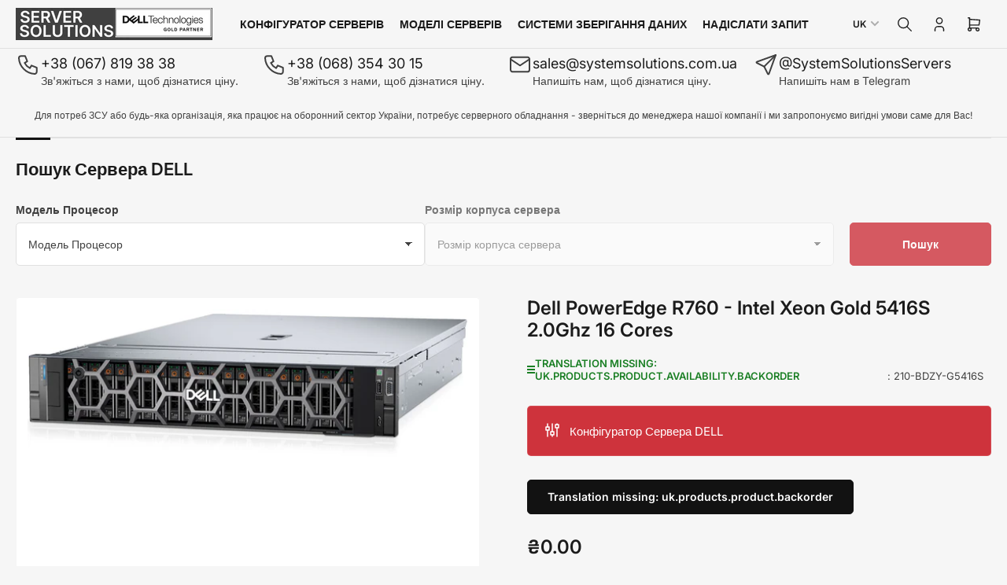

--- FILE ---
content_type: text/html; charset=utf-8
request_url: https://serversolutions.com.ua/products/dell-r760-5416s
body_size: 28563
content:
<!doctype html>
<html
  lang="uk"
  
>
  <head>



    <meta charset="utf-8">
    <meta name="viewport" content="width=device-width, initial-scale=1">

    <title>
      Dell PowerEdge R760 Xeon Gold 5416S
 &ndash; SERVER SOLUTIONS</title>

    
    <link rel="preconnect" href="//cdn.shopify.com" crossorigin>
    

    
      
      <link rel="preconnect" href="//fonts.shopifycdn.com" crossorigin>
      
    

    
    
      <link
        rel="preload"
        as="font"
        href="//serversolutions.com.ua/cdn/fonts/inter/inter_n4.b2a3f24c19b4de56e8871f609e73ca7f6d2e2bb9.woff2"
        type="font/woff2"
        crossorigin
      >
    
    
      <link
        rel="preload"
        as="font"
        href="//serversolutions.com.ua/cdn/fonts/inter/inter_n6.771af0474a71b3797eb38f3487d6fb79d43b6877.woff2"
        type="font/woff2"
        crossorigin
      >
    
    

    



<style data-shopify>
  @font-face {
  font-family: Inter;
  font-weight: 400;
  font-style: normal;
  font-display: swap;
  src: url("//serversolutions.com.ua/cdn/fonts/inter/inter_n4.b2a3f24c19b4de56e8871f609e73ca7f6d2e2bb9.woff2") format("woff2"),
       url("//serversolutions.com.ua/cdn/fonts/inter/inter_n4.af8052d517e0c9ffac7b814872cecc27ae1fa132.woff") format("woff");
}

  @font-face {
  font-family: Inter;
  font-weight: 700;
  font-style: normal;
  font-display: swap;
  src: url("//serversolutions.com.ua/cdn/fonts/inter/inter_n7.02711e6b374660cfc7915d1afc1c204e633421e4.woff2") format("woff2"),
       url("//serversolutions.com.ua/cdn/fonts/inter/inter_n7.6dab87426f6b8813070abd79972ceaf2f8d3b012.woff") format("woff");
}

  @font-face {
  font-family: Inter;
  font-weight: 400;
  font-style: italic;
  font-display: swap;
  src: url("//serversolutions.com.ua/cdn/fonts/inter/inter_i4.feae1981dda792ab80d117249d9c7e0f1017e5b3.woff2") format("woff2"),
       url("//serversolutions.com.ua/cdn/fonts/inter/inter_i4.62773b7113d5e5f02c71486623cf828884c85c6e.woff") format("woff");
}

  @font-face {
  font-family: Inter;
  font-weight: 700;
  font-style: italic;
  font-display: swap;
  src: url("//serversolutions.com.ua/cdn/fonts/inter/inter_i7.b377bcd4cc0f160622a22d638ae7e2cd9b86ea4c.woff2") format("woff2"),
       url("//serversolutions.com.ua/cdn/fonts/inter/inter_i7.7c69a6a34e3bb44fcf6f975857e13b9a9b25beb4.woff") format("woff");
}

  @font-face {
  font-family: Inter;
  font-weight: 600;
  font-style: normal;
  font-display: swap;
  src: url("//serversolutions.com.ua/cdn/fonts/inter/inter_n6.771af0474a71b3797eb38f3487d6fb79d43b6877.woff2") format("woff2"),
       url("//serversolutions.com.ua/cdn/fonts/inter/inter_n6.88c903d8f9e157d48b73b7777d0642925bcecde7.woff") format("woff");
}

  @font-face {
  font-family: Inter;
  font-weight: 700;
  font-style: normal;
  font-display: swap;
  src: url("//serversolutions.com.ua/cdn/fonts/inter/inter_n7.02711e6b374660cfc7915d1afc1c204e633421e4.woff2") format("woff2"),
       url("//serversolutions.com.ua/cdn/fonts/inter/inter_n7.6dab87426f6b8813070abd79972ceaf2f8d3b012.woff") format("woff");
}

  @font-face {
  font-family: Inter;
  font-weight: 600;
  font-style: italic;
  font-display: swap;
  src: url("//serversolutions.com.ua/cdn/fonts/inter/inter_i6.3bbe0fe1c7ee4f282f9c2e296f3e4401a48cbe19.woff2") format("woff2"),
       url("//serversolutions.com.ua/cdn/fonts/inter/inter_i6.8bea21f57a10d5416ddf685e2c91682ec237876d.woff") format("woff");
}

  @font-face {
  font-family: Inter;
  font-weight: 700;
  font-style: italic;
  font-display: swap;
  src: url("//serversolutions.com.ua/cdn/fonts/inter/inter_i7.b377bcd4cc0f160622a22d638ae7e2cd9b86ea4c.woff2") format("woff2"),
       url("//serversolutions.com.ua/cdn/fonts/inter/inter_i7.7c69a6a34e3bb44fcf6f975857e13b9a9b25beb4.woff") format("woff");
}

@font-face {
  font-family: Inter;
  font-weight: 600;
  font-style: normal;
  font-display: swap;
  src: url("//serversolutions.com.ua/cdn/fonts/inter/inter_n6.771af0474a71b3797eb38f3487d6fb79d43b6877.woff2") format("woff2"),
       url("//serversolutions.com.ua/cdn/fonts/inter/inter_n6.88c903d8f9e157d48b73b7777d0642925bcecde7.woff") format("woff");
}

:root {
  	--page-width: 158rem;
  	--spacing-base-1: 2rem;

  	--grid-desktop-horizontal-spacing: 16px;
  	--grid-desktop-vertical-spacing: 16px;
  	--grid-mobile-horizontal-spacing: 10px;
  	--grid-mobile-vertical-spacing: 10px;

  	--border-radius-base: 5px;
  	--buttons-radius: 5px;
  	--inputs-radius: 5px;
  	--inputs-border-width: 1px;
  	--inputs-border-opacity: .2;

  	--color-base-white: #fff;
  	--color-product-review-star: #FFB800;
    --color-button-disabled: #e1e1e1;

  	--color-sale: rgba(255, 0, 15, 1.0);
  	--color-sale-background: #ffb3b7;
  	--color-error: rgba(188, 34, 34, 1.0);
  	--color-error-background: #fcecec;
  	--color-success: rgba(26, 127, 36, 1.0);
  	--color-success-background: #eefcef;
  	--color-warning: rgba(189, 107, 27, 1.0);
  	--color-warning-background: #f8e1cb;
  	--color-preorder: rgba(11, 108, 255, 1.0);
  	--color-preorder-background: #d2e4ff;
  	--color-backorder: rgba(26, 127, 36, 1.0);
  	--color-backorder-background: #b3efb9;
  	--color-price: 27, 27, 27, 1.0;
  	--color-price-discounted: 64, 64, 64, 1.0;
    --color-price-discounted-final: 27 27 27 / 1.0;

  	--font-body-family: Inter, sans-serif;
  	--font-body-style: normal;
  	--font-body-weight: 400;
  	--font-bolder-weight: 600;

  	--font-heading-family: Inter, sans-serif;
  	--font-heading-style: normal;
  	--font-heading-weight: 600;

  	--font-body-scale: 1.0;
  	--font-heading-scale: 1.0;
  	--font-heading-spacing: 0.0em;
  	--font-heading-transform: none;
  	--font-product-price-scale: 1.0;
  	--font-product-price-grid-scale: 1.0;

  	--font-buttons-family: Inter,sans-serif;
  	--font-buttons-transform: none;

  	--font-badges-transform: uppercase;
  }

  
    

    :root,
    .color-background-1 {
      --color-background: 246 246 246 / 1.0;
      --color-background-complementary: 255 255 255 / 1.0;
      --color-foreground: 64 64 64 / 1.0;
      --color-foreground-alt: 27 27 27 / 1.0;
      --color-border: 225 225 225 / 1.0;
      --color-card-border: 246 246 246 / 1.0;
      --color-box-shadow: 225 225 225 / 0.2;
      --color-accent-1: 206 51 60 / 1.0;
      --color-accent-2: 18 18 18 / 1.0;
      --color-button: 206 51 60 / 1.0;
      --color-button-text: 255 255 255 / 1.0;
      --color-secondary-button: 18 18 18 / 1.0;
      --color-secondary-button-text: 255 255 255 / 1.0;
      --color-product-cards-background: 255 255 255 / 1.0;
      --color-product-cards-foreground: 64 64 64 / 1.0;
      --color-product-cards-foreground-alt: 27 27 27 / 1.0;
      --color-product-cards-border: 246 246 246 / 1.0;
      --color-product-cards-price: 27 27 27 / 1.0;
      --color-product-cards-price-discount: 64 64 64 / 1.0;
      --color-product-cards-price-discount-final: 27 27 27 / 1.0;

      --color-inputs-background: 255 255 255 / 1.0;
      --color-inputs-foreground: 64 64 64 / 1.0;
      --color-inputs-border: 225 225 225 / 1.0;
      --color-inputs-box-shadow: 225 225 225 / 0.2;

      --color-aux-background: 255 255 255 / 1.0;
      --color-aux-foreground: 27 27 27 / 1.0;
      --color-aux-border: 225 225 225 / 1.0;
      --color-aux-box-shadow: 225 225 225 / 0.2;
    }

    .color-button-background-1 {
      --color-button: 206 51 60 / 1.0;
      --color-button-text: 255 255 255 / 1.0;
      --color-secondary-button: 18 18 18 / 1.0;
      --color-secondary-button-text: 255 255 255 / 1.0;
    }
  
    

    
    .color-background-2 {
      --color-background: 255 255 255 / 1.0;
      --color-background-complementary: 246 246 246 / 1.0;
      --color-foreground: 64 64 64 / 1.0;
      --color-foreground-alt: 27 27 27 / 1.0;
      --color-border: 225 225 225 / 1.0;
      --color-card-border: 246 246 246 / 1.0;
      --color-box-shadow: 225 225 225 / 0.2;
      --color-accent-1: 206 51 60 / 1.0;
      --color-accent-2: 18 18 18 / 1.0;
      --color-button: 206 51 60 / 1.0;
      --color-button-text: 255 255 255 / 1.0;
      --color-secondary-button: 18 18 18 / 1.0;
      --color-secondary-button-text: 255 255 255 / 1.0;
      --color-product-cards-background: 255 255 255 / 1.0;
      --color-product-cards-foreground: 64 64 64 / 1.0;
      --color-product-cards-foreground-alt: 27 27 27 / 1.0;
      --color-product-cards-border: 246 246 246 / 1.0;
      --color-product-cards-price: 27 27 27 / 1.0;
      --color-product-cards-price-discount: 64 64 64 / 1.0;
      --color-product-cards-price-discount-final: 27 27 27 / 1.0;

      --color-inputs-background: 255 255 255 / 1.0;
      --color-inputs-foreground: 64 64 64 / 1.0;
      --color-inputs-border: 225 225 225 / 1.0;
      --color-inputs-box-shadow: 225 225 225 / 0.2;

      --color-aux-background: 255 255 255 / 1.0;
      --color-aux-foreground: 27 27 27 / 1.0;
      --color-aux-border: 225 225 225 / 1.0;
      --color-aux-box-shadow: 225 225 225 / 0.2;
    }

    .color-button-background-2 {
      --color-button: 206 51 60 / 1.0;
      --color-button-text: 255 255 255 / 1.0;
      --color-secondary-button: 18 18 18 / 1.0;
      --color-secondary-button-text: 255 255 255 / 1.0;
    }
  
    

    
    .color-accent-1 {
      --color-background: 206 51 60 / 1.0;
      --color-background-complementary: 255 255 255 / 0.13;
      --color-foreground: 255 255 255 / 1.0;
      --color-foreground-alt: 255 255 255 / 1.0;
      --color-border: 255 255 255 / 0.07;
      --color-card-border: 255 255 255 / 0.13;
      --color-box-shadow: 255 255 255 / 0.2;
      --color-accent-1: 255 255 255 / 1.0;
      --color-accent-2: 18 18 18 / 1.0;
      --color-button: 18 18 18 / 1.0;
      --color-button-text: 255 255 255 / 1.0;
      --color-secondary-button: 242 242 242 / 1.0;
      --color-secondary-button-text: 18 18 18 / 1.0;
      --color-product-cards-background: 255 255 255 / 1.0;
      --color-product-cards-foreground: 64 64 64 / 1.0;
      --color-product-cards-foreground-alt: 27 27 27 / 1.0;
      --color-product-cards-border: 246 246 246 / 1.0;
      --color-product-cards-price: 27 27 27 / 1.0;
      --color-product-cards-price-discount: 64 64 64 / 1.0;
      --color-product-cards-price-discount-final: 27 27 27 / 1.0;

      --color-inputs-background: 255 255 255 / 1.0;
      --color-inputs-foreground: 64 64 64 / 1.0;
      --color-inputs-border: 225 225 225 / 1.0;
      --color-inputs-box-shadow: 225 225 225 / 0.2;

      --color-aux-background: 255 255 255 / 1.0;
      --color-aux-foreground: 27 27 27 / 1.0;
      --color-aux-border: 225 225 225 / 1.0;
      --color-aux-box-shadow: 225 225 225 / 0.2;
    }

    .color-button-accent-1 {
      --color-button: 18 18 18 / 1.0;
      --color-button-text: 255 255 255 / 1.0;
      --color-secondary-button: 242 242 242 / 1.0;
      --color-secondary-button-text: 18 18 18 / 1.0;
    }
  
    

    
    .color-accent-2 {
      --color-background: 18 18 18 / 1.0;
      --color-background-complementary: 255 255 255 / 0.13;
      --color-foreground: 255 255 255 / 1.0;
      --color-foreground-alt: 255 255 255 / 1.0;
      --color-border: 255 255 255 / 0.13;
      --color-card-border: 255 255 255 / 0.13;
      --color-box-shadow: 255 255 255 / 0.2;
      --color-accent-1: 255 255 255 / 1.0;
      --color-accent-2: 206 51 60 / 1.0;
      --color-button: 206 51 60 / 1.0;
      --color-button-text: 255 255 255 / 1.0;
      --color-secondary-button: 242 242 242 / 1.0;
      --color-secondary-button-text: 18 18 18 / 1.0;
      --color-product-cards-background: 255 255 255 / 1.0;
      --color-product-cards-foreground: 64 64 64 / 1.0;
      --color-product-cards-foreground-alt: 27 27 27 / 1.0;
      --color-product-cards-border: 246 246 246 / 1.0;
      --color-product-cards-price: 27 27 27 / 1.0;
      --color-product-cards-price-discount: 64 64 64 / 1.0;
      --color-product-cards-price-discount-final: 27 27 27 / 1.0;

      --color-inputs-background: 255 255 255 / 1.0;
      --color-inputs-foreground: 64 64 64 / 1.0;
      --color-inputs-border: 225 225 225 / 1.0;
      --color-inputs-box-shadow: 225 225 225 / 0.2;

      --color-aux-background: 255 255 255 / 1.0;
      --color-aux-foreground: 27 27 27 / 1.0;
      --color-aux-border: 225 225 225 / 1.0;
      --color-aux-box-shadow: 225 225 225 / 0.2;
    }

    .color-button-accent-2 {
      --color-button: 206 51 60 / 1.0;
      --color-button-text: 255 255 255 / 1.0;
      --color-secondary-button: 242 242 242 / 1.0;
      --color-secondary-button-text: 18 18 18 / 1.0;
    }
  
    

    
    .color-accent-3 {
      --color-background: 16 22 51 / 1.0;
      --color-background-complementary: 255 255 255 / 0.13;
      --color-foreground: 255 255 255 / 1.0;
      --color-foreground-alt: 255 255 255 / 1.0;
      --color-border: 255 255 255 / 0.1;
      --color-card-border: 255 255 255 / 0.1;
      --color-box-shadow: 255 255 255 / 0.2;
      --color-accent-1: 255 255 255 / 1.0;
      --color-accent-2: 206 51 60 / 1.0;
      --color-button: 206 51 60 / 1.0;
      --color-button-text: 255 255 255 / 1.0;
      --color-secondary-button: 242 242 242 / 1.0;
      --color-secondary-button-text: 16 22 51 / 1.0;
      --color-product-cards-background: 255 255 255 / 1.0;
      --color-product-cards-foreground: 64 64 64 / 1.0;
      --color-product-cards-foreground-alt: 27 27 27 / 1.0;
      --color-product-cards-border: 246 246 246 / 1.0;
      --color-product-cards-price: 27 27 27 / 1.0;
      --color-product-cards-price-discount: 64 64 64 / 1.0;
      --color-product-cards-price-discount-final: 27 27 27 / 1.0;

      --color-inputs-background: 255 255 255 / 1.0;
      --color-inputs-foreground: 64 64 64 / 1.0;
      --color-inputs-border: 225 225 225 / 1.0;
      --color-inputs-box-shadow: 225 225 225 / 0.2;

      --color-aux-background: 255 255 255 / 1.0;
      --color-aux-foreground: 27 27 27 / 1.0;
      --color-aux-border: 225 225 225 / 1.0;
      --color-aux-box-shadow: 225 225 225 / 0.2;
    }

    .color-button-accent-3 {
      --color-button: 206 51 60 / 1.0;
      --color-button-text: 255 255 255 / 1.0;
      --color-secondary-button: 242 242 242 / 1.0;
      --color-secondary-button-text: 16 22 51 / 1.0;
    }
  

  body, .color-background-1, .color-background-2, .color-accent-1, .color-accent-2, .color-accent-3 {
    color: rgba(var(--color-foreground));
    background-color: rgba(var(--color-background));
  }

  .background-complementary {
    background-color: rgb(var(--color-background-complementary));
  }
</style>


    <style>
      html {
        box-sizing: border-box;
        -ms-overflow-style: scrollbar;
        -webkit-tap-highlight-color: rgba(0, 0, 0, 0);
        height: 100%;
        font-size: calc(var(--font-body-scale) * 62.5%);
        scroll-behavior: smooth;
        line-height: 1.15;
        -webkit-text-size-adjust: 100%;
      }

      * {
        box-sizing: inherit;
      }

      *::before,
      *::after {
        box-sizing: inherit;
      }

      .drawer {
        position: fixed;
        top: 0;
        inset-inline-end: 0;
        height: 100dvh;
        width: 85vw;
        max-width: 40rem;
        transform: translateX(calc(100% + 5rem));
      }

      [dir='rtl'] .drawer {
        transform: translateX(calc(-100% - 5rem));
      }

      .dropdown-list-wrap {
        visibility: hidden;
        opacity: 0;
      }

      .breadcrumb {
        display: none;
      }

      @media (min-width: 990px) {
        .breadcrumb {
          display: block;
        }
      }

      slideshow-component {
        display: block;
        height: auto;
        overflow: visible;
        position: relative;
      }

      .slideshow {
        position: relative;
        display: block;
        overflow: hidden;
        z-index: 1;
      }

      .slideshow-slide {
        position: relative;
        width: 100%;
        display: block;
        flex: none;
      }
    </style>

    <link href="//serversolutions.com.ua/cdn/shop/t/45/assets/base.css?v=98788371661370843941764190797" rel="stylesheet" type="text/css" media="all" />

    <script src="//serversolutions.com.ua/cdn/shop/t/45/assets/pubsub.js?v=175911274419743173511764190798" defer="defer"></script>
    <script src="//serversolutions.com.ua/cdn/shop/t/45/assets/scripts.js?v=156546883111368399691764190789" defer="defer"></script>

    <script>window.performance && window.performance.mark && window.performance.mark('shopify.content_for_header.start');</script><meta name="google-site-verification" content="wVHwz3iNLLG3haljQcqUuREZTgrNAl8In92fCnYFNNo">
<meta id="shopify-digital-wallet" name="shopify-digital-wallet" content="/60131377205/digital_wallets/dialog">
<link rel="alternate" hreflang="x-default" href="https://serversolutions.com.ua/products/dell-r760-5416s">
<link rel="alternate" hreflang="uk" href="https://serversolutions.com.ua/products/dell-r760-5416s">
<link rel="alternate" hreflang="en" href="https://serversolutions.com.ua/en/products/dell-r760-5416s">
<link rel="alternate" hreflang="ru" href="https://serversolutions.com.ua/ru/products/dell-r760-5416s">
<link rel="alternate" type="application/json+oembed" href="https://serversolutions.com.ua/products/dell-r760-5416s.oembed">
<script async="async" src="/checkouts/internal/preloads.js?locale=uk-UA"></script>
<script id="shopify-features" type="application/json">{"accessToken":"15edeb8923dbab04adf2742493560cab","betas":["rich-media-storefront-analytics"],"domain":"serversolutions.com.ua","predictiveSearch":true,"shopId":60131377205,"locale":"en"}</script>
<script>var Shopify = Shopify || {};
Shopify.shop = "dfeaeb-3.myshopify.com";
Shopify.locale = "uk";
Shopify.currency = {"active":"UAH","rate":"1.0"};
Shopify.country = "UA";
Shopify.theme = {"name":"Updated of Maranello 28.12.25","id":143690530869,"schema_name":"Maranello","schema_version":"5.2.0","theme_store_id":2186,"role":"main"};
Shopify.theme.handle = "null";
Shopify.theme.style = {"id":null,"handle":null};
Shopify.cdnHost = "serversolutions.com.ua/cdn";
Shopify.routes = Shopify.routes || {};
Shopify.routes.root = "/";</script>
<script type="module">!function(o){(o.Shopify=o.Shopify||{}).modules=!0}(window);</script>
<script>!function(o){function n(){var o=[];function n(){o.push(Array.prototype.slice.apply(arguments))}return n.q=o,n}var t=o.Shopify=o.Shopify||{};t.loadFeatures=n(),t.autoloadFeatures=n()}(window);</script>
<script id="shop-js-analytics" type="application/json">{"pageType":"product"}</script>
<script defer="defer" async type="module" src="//serversolutions.com.ua/cdn/shopifycloud/shop-js/modules/v2/client.init-shop-cart-sync_BApSsMSl.en.esm.js"></script>
<script defer="defer" async type="module" src="//serversolutions.com.ua/cdn/shopifycloud/shop-js/modules/v2/chunk.common_CBoos6YZ.esm.js"></script>
<script type="module">
  await import("//serversolutions.com.ua/cdn/shopifycloud/shop-js/modules/v2/client.init-shop-cart-sync_BApSsMSl.en.esm.js");
await import("//serversolutions.com.ua/cdn/shopifycloud/shop-js/modules/v2/chunk.common_CBoos6YZ.esm.js");

  window.Shopify.SignInWithShop?.initShopCartSync?.({"fedCMEnabled":true,"windoidEnabled":true});

</script>
<script>(function() {
  var isLoaded = false;
  function asyncLoad() {
    if (isLoaded) return;
    isLoaded = true;
    var urls = ["https:\/\/requestquote.w3apps.co\/js\/app.js?shop=dfeaeb-3.myshopify.com","https:\/\/productoptions.w3apps.co\/js\/options.js?shop=dfeaeb-3.myshopify.com"];
    for (var i = 0; i < urls.length; i++) {
      var s = document.createElement('script');
      s.type = 'text/javascript';
      s.async = true;
      s.src = urls[i];
      var x = document.getElementsByTagName('script')[0];
      x.parentNode.insertBefore(s, x);
    }
  };
  if(window.attachEvent) {
    window.attachEvent('onload', asyncLoad);
  } else {
    window.addEventListener('load', asyncLoad, false);
  }
})();</script>
<script id="__st">var __st={"a":60131377205,"offset":-18000,"reqid":"1e2d3a54-57f4-495c-9dca-9ad0ae68976d-1768929589","pageurl":"serversolutions.com.ua\/products\/dell-r760-5416s","u":"8cf93acd187c","p":"product","rtyp":"product","rid":7304964276277};</script>
<script>window.ShopifyPaypalV4VisibilityTracking = true;</script>
<script id="captcha-bootstrap">!function(){'use strict';const t='contact',e='account',n='new_comment',o=[[t,t],['blogs',n],['comments',n],[t,'customer']],c=[[e,'customer_login'],[e,'guest_login'],[e,'recover_customer_password'],[e,'create_customer']],r=t=>t.map((([t,e])=>`form[action*='/${t}']:not([data-nocaptcha='true']) input[name='form_type'][value='${e}']`)).join(','),a=t=>()=>t?[...document.querySelectorAll(t)].map((t=>t.form)):[];function s(){const t=[...o],e=r(t);return a(e)}const i='password',u='form_key',d=['recaptcha-v3-token','g-recaptcha-response','h-captcha-response',i],f=()=>{try{return window.sessionStorage}catch{return}},m='__shopify_v',_=t=>t.elements[u];function p(t,e,n=!1){try{const o=window.sessionStorage,c=JSON.parse(o.getItem(e)),{data:r}=function(t){const{data:e,action:n}=t;return t[m]||n?{data:e,action:n}:{data:t,action:n}}(c);for(const[e,n]of Object.entries(r))t.elements[e]&&(t.elements[e].value=n);n&&o.removeItem(e)}catch(o){console.error('form repopulation failed',{error:o})}}const l='form_type',E='cptcha';function T(t){t.dataset[E]=!0}const w=window,h=w.document,L='Shopify',v='ce_forms',y='captcha';let A=!1;((t,e)=>{const n=(g='f06e6c50-85a8-45c8-87d0-21a2b65856fe',I='https://cdn.shopify.com/shopifycloud/storefront-forms-hcaptcha/ce_storefront_forms_captcha_hcaptcha.v1.5.2.iife.js',D={infoText:'Protected by hCaptcha',privacyText:'Privacy',termsText:'Terms'},(t,e,n)=>{const o=w[L][v],c=o.bindForm;if(c)return c(t,g,e,D).then(n);var r;o.q.push([[t,g,e,D],n]),r=I,A||(h.body.append(Object.assign(h.createElement('script'),{id:'captcha-provider',async:!0,src:r})),A=!0)});var g,I,D;w[L]=w[L]||{},w[L][v]=w[L][v]||{},w[L][v].q=[],w[L][y]=w[L][y]||{},w[L][y].protect=function(t,e){n(t,void 0,e),T(t)},Object.freeze(w[L][y]),function(t,e,n,w,h,L){const[v,y,A,g]=function(t,e,n){const i=e?o:[],u=t?c:[],d=[...i,...u],f=r(d),m=r(i),_=r(d.filter((([t,e])=>n.includes(e))));return[a(f),a(m),a(_),s()]}(w,h,L),I=t=>{const e=t.target;return e instanceof HTMLFormElement?e:e&&e.form},D=t=>v().includes(t);t.addEventListener('submit',(t=>{const e=I(t);if(!e)return;const n=D(e)&&!e.dataset.hcaptchaBound&&!e.dataset.recaptchaBound,o=_(e),c=g().includes(e)&&(!o||!o.value);(n||c)&&t.preventDefault(),c&&!n&&(function(t){try{if(!f())return;!function(t){const e=f();if(!e)return;const n=_(t);if(!n)return;const o=n.value;o&&e.removeItem(o)}(t);const e=Array.from(Array(32),(()=>Math.random().toString(36)[2])).join('');!function(t,e){_(t)||t.append(Object.assign(document.createElement('input'),{type:'hidden',name:u})),t.elements[u].value=e}(t,e),function(t,e){const n=f();if(!n)return;const o=[...t.querySelectorAll(`input[type='${i}']`)].map((({name:t})=>t)),c=[...d,...o],r={};for(const[a,s]of new FormData(t).entries())c.includes(a)||(r[a]=s);n.setItem(e,JSON.stringify({[m]:1,action:t.action,data:r}))}(t,e)}catch(e){console.error('failed to persist form',e)}}(e),e.submit())}));const S=(t,e)=>{t&&!t.dataset[E]&&(n(t,e.some((e=>e===t))),T(t))};for(const o of['focusin','change'])t.addEventListener(o,(t=>{const e=I(t);D(e)&&S(e,y())}));const B=e.get('form_key'),M=e.get(l),P=B&&M;t.addEventListener('DOMContentLoaded',(()=>{const t=y();if(P)for(const e of t)e.elements[l].value===M&&p(e,B);[...new Set([...A(),...v().filter((t=>'true'===t.dataset.shopifyCaptcha))])].forEach((e=>S(e,t)))}))}(h,new URLSearchParams(w.location.search),n,t,e,['guest_login'])})(!0,!0)}();</script>
<script integrity="sha256-4kQ18oKyAcykRKYeNunJcIwy7WH5gtpwJnB7kiuLZ1E=" data-source-attribution="shopify.loadfeatures" defer="defer" src="//serversolutions.com.ua/cdn/shopifycloud/storefront/assets/storefront/load_feature-a0a9edcb.js" crossorigin="anonymous"></script>
<script data-source-attribution="shopify.dynamic_checkout.dynamic.init">var Shopify=Shopify||{};Shopify.PaymentButton=Shopify.PaymentButton||{isStorefrontPortableWallets:!0,init:function(){window.Shopify.PaymentButton.init=function(){};var t=document.createElement("script");t.src="https://serversolutions.com.ua/cdn/shopifycloud/portable-wallets/latest/portable-wallets.en.js",t.type="module",document.head.appendChild(t)}};
</script>
<script data-source-attribution="shopify.dynamic_checkout.buyer_consent">
  function portableWalletsHideBuyerConsent(e){var t=document.getElementById("shopify-buyer-consent"),n=document.getElementById("shopify-subscription-policy-button");t&&n&&(t.classList.add("hidden"),t.setAttribute("aria-hidden","true"),n.removeEventListener("click",e))}function portableWalletsShowBuyerConsent(e){var t=document.getElementById("shopify-buyer-consent"),n=document.getElementById("shopify-subscription-policy-button");t&&n&&(t.classList.remove("hidden"),t.removeAttribute("aria-hidden"),n.addEventListener("click",e))}window.Shopify?.PaymentButton&&(window.Shopify.PaymentButton.hideBuyerConsent=portableWalletsHideBuyerConsent,window.Shopify.PaymentButton.showBuyerConsent=portableWalletsShowBuyerConsent);
</script>
<script data-source-attribution="shopify.dynamic_checkout.cart.bootstrap">document.addEventListener("DOMContentLoaded",(function(){function t(){return document.querySelector("shopify-accelerated-checkout-cart, shopify-accelerated-checkout")}if(t())Shopify.PaymentButton.init();else{new MutationObserver((function(e,n){t()&&(Shopify.PaymentButton.init(),n.disconnect())})).observe(document.body,{childList:!0,subtree:!0})}}));
</script>

<script>window.performance && window.performance.mark && window.performance.mark('shopify.content_for_header.end');</script>

    <script>
      if (Shopify.designMode) {
        document.documentElement.classList.add('shopify-design-mode');
      }
    </script>
      <meta name="description" content="Сервер DELL PowerEdge R760 ✔️Intel Xeon Gold 5416S 2.0Ghz 16 Cores✔️Ціни від Дистриб&#39;ютора ✔️Великий вибір Dell R750, R760, R650, R660.">
    
    <link rel="canonical" href="https://serversolutions.com.ua/products/dell-r760-5416s">
    


<meta property="og:site_name" content="SERVER SOLUTIONS">
<meta property="og:url" content="https://serversolutions.com.ua/products/dell-r760-5416s">
<meta property="og:title" content="Dell PowerEdge R760 Xeon Gold 5416S">
<meta property="og:type" content="product">
<meta property="og:description" content="Сервер DELL PowerEdge R760 ✔️Intel Xeon Gold 5416S 2.0Ghz 16 Cores✔️Ціни від Дистриб&#39;ютора ✔️Великий вибір Dell R750, R760, R650, R660."><meta property="og:image" content="http://serversolutions.com.ua/cdn/shop/files/server-dell-emc-poweredge-r760-1_b864276d-3009-48d5-a4a2-77a74a097b4e.jpg?v=1721907335">
  <meta property="og:image:secure_url" content="https://serversolutions.com.ua/cdn/shop/files/server-dell-emc-poweredge-r760-1_b864276d-3009-48d5-a4a2-77a74a097b4e.jpg?v=1721907335">
  <meta property="og:image:width" content="2015">
  <meta property="og:image:height" content="677"><meta
    property="og:price:amount"
    content="0.00"
  >
  <meta property="og:price:currency" content="UAH"><meta name="twitter:card" content="summary_large_image">
<meta name="twitter:title" content="Dell PowerEdge R760 Xeon Gold 5416S">
<meta name="twitter:description" content="Сервер DELL PowerEdge R760 ✔️Intel Xeon Gold 5416S 2.0Ghz 16 Cores✔️Ціни від Дистриб&#39;ютора ✔️Великий вибір Dell R750, R760, R650, R660.">

    
      <link
        rel="icon"
        type="image/png"
        href="//serversolutions.com.ua/cdn/shop/files/logo_Server_Solutions_27.01.jpg?crop=center&height=32&v=1722252800&width=32"
      >
    
  <link href="https://monorail-edge.shopifysvc.com" rel="dns-prefetch">
<script>(function(){if ("sendBeacon" in navigator && "performance" in window) {try {var session_token_from_headers = performance.getEntriesByType('navigation')[0].serverTiming.find(x => x.name == '_s').description;} catch {var session_token_from_headers = undefined;}var session_cookie_matches = document.cookie.match(/_shopify_s=([^;]*)/);var session_token_from_cookie = session_cookie_matches && session_cookie_matches.length === 2 ? session_cookie_matches[1] : "";var session_token = session_token_from_headers || session_token_from_cookie || "";function handle_abandonment_event(e) {var entries = performance.getEntries().filter(function(entry) {return /monorail-edge.shopifysvc.com/.test(entry.name);});if (!window.abandonment_tracked && entries.length === 0) {window.abandonment_tracked = true;var currentMs = Date.now();var navigation_start = performance.timing.navigationStart;var payload = {shop_id: 60131377205,url: window.location.href,navigation_start,duration: currentMs - navigation_start,session_token,page_type: "product"};window.navigator.sendBeacon("https://monorail-edge.shopifysvc.com/v1/produce", JSON.stringify({schema_id: "online_store_buyer_site_abandonment/1.1",payload: payload,metadata: {event_created_at_ms: currentMs,event_sent_at_ms: currentMs}}));}}window.addEventListener('pagehide', handle_abandonment_event);}}());</script>
<script id="web-pixels-manager-setup">(function e(e,d,r,n,o){if(void 0===o&&(o={}),!Boolean(null===(a=null===(i=window.Shopify)||void 0===i?void 0:i.analytics)||void 0===a?void 0:a.replayQueue)){var i,a;window.Shopify=window.Shopify||{};var t=window.Shopify;t.analytics=t.analytics||{};var s=t.analytics;s.replayQueue=[],s.publish=function(e,d,r){return s.replayQueue.push([e,d,r]),!0};try{self.performance.mark("wpm:start")}catch(e){}var l=function(){var e={modern:/Edge?\/(1{2}[4-9]|1[2-9]\d|[2-9]\d{2}|\d{4,})\.\d+(\.\d+|)|Firefox\/(1{2}[4-9]|1[2-9]\d|[2-9]\d{2}|\d{4,})\.\d+(\.\d+|)|Chrom(ium|e)\/(9{2}|\d{3,})\.\d+(\.\d+|)|(Maci|X1{2}).+ Version\/(15\.\d+|(1[6-9]|[2-9]\d|\d{3,})\.\d+)([,.]\d+|)( \(\w+\)|)( Mobile\/\w+|) Safari\/|Chrome.+OPR\/(9{2}|\d{3,})\.\d+\.\d+|(CPU[ +]OS|iPhone[ +]OS|CPU[ +]iPhone|CPU IPhone OS|CPU iPad OS)[ +]+(15[._]\d+|(1[6-9]|[2-9]\d|\d{3,})[._]\d+)([._]\d+|)|Android:?[ /-](13[3-9]|1[4-9]\d|[2-9]\d{2}|\d{4,})(\.\d+|)(\.\d+|)|Android.+Firefox\/(13[5-9]|1[4-9]\d|[2-9]\d{2}|\d{4,})\.\d+(\.\d+|)|Android.+Chrom(ium|e)\/(13[3-9]|1[4-9]\d|[2-9]\d{2}|\d{4,})\.\d+(\.\d+|)|SamsungBrowser\/([2-9]\d|\d{3,})\.\d+/,legacy:/Edge?\/(1[6-9]|[2-9]\d|\d{3,})\.\d+(\.\d+|)|Firefox\/(5[4-9]|[6-9]\d|\d{3,})\.\d+(\.\d+|)|Chrom(ium|e)\/(5[1-9]|[6-9]\d|\d{3,})\.\d+(\.\d+|)([\d.]+$|.*Safari\/(?![\d.]+ Edge\/[\d.]+$))|(Maci|X1{2}).+ Version\/(10\.\d+|(1[1-9]|[2-9]\d|\d{3,})\.\d+)([,.]\d+|)( \(\w+\)|)( Mobile\/\w+|) Safari\/|Chrome.+OPR\/(3[89]|[4-9]\d|\d{3,})\.\d+\.\d+|(CPU[ +]OS|iPhone[ +]OS|CPU[ +]iPhone|CPU IPhone OS|CPU iPad OS)[ +]+(10[._]\d+|(1[1-9]|[2-9]\d|\d{3,})[._]\d+)([._]\d+|)|Android:?[ /-](13[3-9]|1[4-9]\d|[2-9]\d{2}|\d{4,})(\.\d+|)(\.\d+|)|Mobile Safari.+OPR\/([89]\d|\d{3,})\.\d+\.\d+|Android.+Firefox\/(13[5-9]|1[4-9]\d|[2-9]\d{2}|\d{4,})\.\d+(\.\d+|)|Android.+Chrom(ium|e)\/(13[3-9]|1[4-9]\d|[2-9]\d{2}|\d{4,})\.\d+(\.\d+|)|Android.+(UC? ?Browser|UCWEB|U3)[ /]?(15\.([5-9]|\d{2,})|(1[6-9]|[2-9]\d|\d{3,})\.\d+)\.\d+|SamsungBrowser\/(5\.\d+|([6-9]|\d{2,})\.\d+)|Android.+MQ{2}Browser\/(14(\.(9|\d{2,})|)|(1[5-9]|[2-9]\d|\d{3,})(\.\d+|))(\.\d+|)|K[Aa][Ii]OS\/(3\.\d+|([4-9]|\d{2,})\.\d+)(\.\d+|)/},d=e.modern,r=e.legacy,n=navigator.userAgent;return n.match(d)?"modern":n.match(r)?"legacy":"unknown"}(),u="modern"===l?"modern":"legacy",c=(null!=n?n:{modern:"",legacy:""})[u],f=function(e){return[e.baseUrl,"/wpm","/b",e.hashVersion,"modern"===e.buildTarget?"m":"l",".js"].join("")}({baseUrl:d,hashVersion:r,buildTarget:u}),m=function(e){var d=e.version,r=e.bundleTarget,n=e.surface,o=e.pageUrl,i=e.monorailEndpoint;return{emit:function(e){var a=e.status,t=e.errorMsg,s=(new Date).getTime(),l=JSON.stringify({metadata:{event_sent_at_ms:s},events:[{schema_id:"web_pixels_manager_load/3.1",payload:{version:d,bundle_target:r,page_url:o,status:a,surface:n,error_msg:t},metadata:{event_created_at_ms:s}}]});if(!i)return console&&console.warn&&console.warn("[Web Pixels Manager] No Monorail endpoint provided, skipping logging."),!1;try{return self.navigator.sendBeacon.bind(self.navigator)(i,l)}catch(e){}var u=new XMLHttpRequest;try{return u.open("POST",i,!0),u.setRequestHeader("Content-Type","text/plain"),u.send(l),!0}catch(e){return console&&console.warn&&console.warn("[Web Pixels Manager] Got an unhandled error while logging to Monorail."),!1}}}}({version:r,bundleTarget:l,surface:e.surface,pageUrl:self.location.href,monorailEndpoint:e.monorailEndpoint});try{o.browserTarget=l,function(e){var d=e.src,r=e.async,n=void 0===r||r,o=e.onload,i=e.onerror,a=e.sri,t=e.scriptDataAttributes,s=void 0===t?{}:t,l=document.createElement("script"),u=document.querySelector("head"),c=document.querySelector("body");if(l.async=n,l.src=d,a&&(l.integrity=a,l.crossOrigin="anonymous"),s)for(var f in s)if(Object.prototype.hasOwnProperty.call(s,f))try{l.dataset[f]=s[f]}catch(e){}if(o&&l.addEventListener("load",o),i&&l.addEventListener("error",i),u)u.appendChild(l);else{if(!c)throw new Error("Did not find a head or body element to append the script");c.appendChild(l)}}({src:f,async:!0,onload:function(){if(!function(){var e,d;return Boolean(null===(d=null===(e=window.Shopify)||void 0===e?void 0:e.analytics)||void 0===d?void 0:d.initialized)}()){var d=window.webPixelsManager.init(e)||void 0;if(d){var r=window.Shopify.analytics;r.replayQueue.forEach((function(e){var r=e[0],n=e[1],o=e[2];d.publishCustomEvent(r,n,o)})),r.replayQueue=[],r.publish=d.publishCustomEvent,r.visitor=d.visitor,r.initialized=!0}}},onerror:function(){return m.emit({status:"failed",errorMsg:"".concat(f," has failed to load")})},sri:function(e){var d=/^sha384-[A-Za-z0-9+/=]+$/;return"string"==typeof e&&d.test(e)}(c)?c:"",scriptDataAttributes:o}),m.emit({status:"loading"})}catch(e){m.emit({status:"failed",errorMsg:(null==e?void 0:e.message)||"Unknown error"})}}})({shopId: 60131377205,storefrontBaseUrl: "https://serversolutions.com.ua",extensionsBaseUrl: "https://extensions.shopifycdn.com/cdn/shopifycloud/web-pixels-manager",monorailEndpoint: "https://monorail-edge.shopifysvc.com/unstable/produce_batch",surface: "storefront-renderer",enabledBetaFlags: ["2dca8a86"],webPixelsConfigList: [{"id":"495288373","configuration":"{\"config\":\"{\\\"google_tag_ids\\\":[\\\"G-WKXZ2CMYKB\\\"],\\\"target_country\\\":\\\"UA\\\",\\\"gtag_events\\\":[{\\\"type\\\":\\\"search\\\",\\\"action_label\\\":[\\\"G-WKXZ2CMYKB\\\",\\\"AW-785364141\\\",\\\"MC-0TJFKDHHD3\\\"]},{\\\"type\\\":\\\"begin_checkout\\\",\\\"action_label\\\":[\\\"G-WKXZ2CMYKB\\\",\\\"AW-785364141\\\",\\\"MC-0TJFKDHHD3\\\"]},{\\\"type\\\":\\\"view_item\\\",\\\"action_label\\\":[\\\"G-WKXZ2CMYKB\\\",\\\"AW-785364141\\\/YBkICO780LAZEK3pvvYC\\\",\\\"AW-785364141\\\/Kj5vCOv80LAZEK3pvvYC\\\",\\\"AW-785364141\\\",\\\"MC-0TJFKDHHD3\\\"]},{\\\"type\\\":\\\"purchase\\\",\\\"action_label\\\":[\\\"G-WKXZ2CMYKB\\\",\\\"AW-785364141\\\",\\\"MC-0TJFKDHHD3\\\"]},{\\\"type\\\":\\\"page_view\\\",\\\"action_label\\\":[\\\"G-WKXZ2CMYKB\\\",\\\"AW-785364141\\\",\\\"MC-0TJFKDHHD3\\\"]},{\\\"type\\\":\\\"add_payment_info\\\",\\\"action_label\\\":[\\\"G-WKXZ2CMYKB\\\",\\\"AW-785364141\\\",\\\"MC-0TJFKDHHD3\\\"]},{\\\"type\\\":\\\"add_to_cart\\\",\\\"action_label\\\":[\\\"G-WKXZ2CMYKB\\\",\\\"AW-785364141\\\",\\\"MC-0TJFKDHHD3\\\"]}],\\\"enable_monitoring_mode\\\":false}\"}","eventPayloadVersion":"v1","runtimeContext":"OPEN","scriptVersion":"b2a88bafab3e21179ed38636efcd8a93","type":"APP","apiClientId":1780363,"privacyPurposes":[],"dataSharingAdjustments":{"protectedCustomerApprovalScopes":["read_customer_address","read_customer_email","read_customer_name","read_customer_personal_data","read_customer_phone"]}},{"id":"shopify-app-pixel","configuration":"{}","eventPayloadVersion":"v1","runtimeContext":"STRICT","scriptVersion":"0450","apiClientId":"shopify-pixel","type":"APP","privacyPurposes":["ANALYTICS","MARKETING"]},{"id":"shopify-custom-pixel","eventPayloadVersion":"v1","runtimeContext":"LAX","scriptVersion":"0450","apiClientId":"shopify-pixel","type":"CUSTOM","privacyPurposes":["ANALYTICS","MARKETING"]}],isMerchantRequest: false,initData: {"shop":{"name":"SERVER SOLUTIONS","paymentSettings":{"currencyCode":"UAH"},"myshopifyDomain":"dfeaeb-3.myshopify.com","countryCode":"UA","storefrontUrl":"https:\/\/serversolutions.com.ua"},"customer":null,"cart":null,"checkout":null,"productVariants":[{"price":{"amount":0.0,"currencyCode":"UAH"},"product":{"title":"Dell PowerEdge R760 - Intel Xeon Gold 5416S 2.0Ghz 16 Cores","vendor":"Dell PowerEdge","id":"7304964276277","untranslatedTitle":"Dell PowerEdge R760 - Intel Xeon Gold 5416S 2.0Ghz 16 Cores","url":"\/products\/dell-r760-5416s","type":"Сервер"},"id":"42779775631413","image":{"src":"\/\/serversolutions.com.ua\/cdn\/shop\/files\/server-dell-emc-poweredge-r760-1_b864276d-3009-48d5-a4a2-77a74a097b4e.jpg?v=1721907335"},"sku":"210-BDZY-G5416S","title":"Default Title","untranslatedTitle":"Default Title"}],"purchasingCompany":null},},"https://serversolutions.com.ua/cdn","fcfee988w5aeb613cpc8e4bc33m6693e112",{"modern":"","legacy":""},{"shopId":"60131377205","storefrontBaseUrl":"https:\/\/serversolutions.com.ua","extensionBaseUrl":"https:\/\/extensions.shopifycdn.com\/cdn\/shopifycloud\/web-pixels-manager","surface":"storefront-renderer","enabledBetaFlags":"[\"2dca8a86\"]","isMerchantRequest":"false","hashVersion":"fcfee988w5aeb613cpc8e4bc33m6693e112","publish":"custom","events":"[[\"page_viewed\",{}],[\"product_viewed\",{\"productVariant\":{\"price\":{\"amount\":0.0,\"currencyCode\":\"UAH\"},\"product\":{\"title\":\"Dell PowerEdge R760 - Intel Xeon Gold 5416S 2.0Ghz 16 Cores\",\"vendor\":\"Dell PowerEdge\",\"id\":\"7304964276277\",\"untranslatedTitle\":\"Dell PowerEdge R760 - Intel Xeon Gold 5416S 2.0Ghz 16 Cores\",\"url\":\"\/products\/dell-r760-5416s\",\"type\":\"Сервер\"},\"id\":\"42779775631413\",\"image\":{\"src\":\"\/\/serversolutions.com.ua\/cdn\/shop\/files\/server-dell-emc-poweredge-r760-1_b864276d-3009-48d5-a4a2-77a74a097b4e.jpg?v=1721907335\"},\"sku\":\"210-BDZY-G5416S\",\"title\":\"Default Title\",\"untranslatedTitle\":\"Default Title\"}}]]"});</script><script>
  window.ShopifyAnalytics = window.ShopifyAnalytics || {};
  window.ShopifyAnalytics.meta = window.ShopifyAnalytics.meta || {};
  window.ShopifyAnalytics.meta.currency = 'UAH';
  var meta = {"product":{"id":7304964276277,"gid":"gid:\/\/shopify\/Product\/7304964276277","vendor":"Dell PowerEdge","type":"Сервер","handle":"dell-r760-5416s","variants":[{"id":42779775631413,"price":0,"name":"Dell PowerEdge R760 - Intel Xeon Gold 5416S 2.0Ghz 16 Cores","public_title":null,"sku":"210-BDZY-G5416S"}],"remote":false},"page":{"pageType":"product","resourceType":"product","resourceId":7304964276277,"requestId":"1e2d3a54-57f4-495c-9dca-9ad0ae68976d-1768929589"}};
  for (var attr in meta) {
    window.ShopifyAnalytics.meta[attr] = meta[attr];
  }
</script>
<script class="analytics">
  (function () {
    var customDocumentWrite = function(content) {
      var jquery = null;

      if (window.jQuery) {
        jquery = window.jQuery;
      } else if (window.Checkout && window.Checkout.$) {
        jquery = window.Checkout.$;
      }

      if (jquery) {
        jquery('body').append(content);
      }
    };

    var hasLoggedConversion = function(token) {
      if (token) {
        return document.cookie.indexOf('loggedConversion=' + token) !== -1;
      }
      return false;
    }

    var setCookieIfConversion = function(token) {
      if (token) {
        var twoMonthsFromNow = new Date(Date.now());
        twoMonthsFromNow.setMonth(twoMonthsFromNow.getMonth() + 2);

        document.cookie = 'loggedConversion=' + token + '; expires=' + twoMonthsFromNow;
      }
    }

    var trekkie = window.ShopifyAnalytics.lib = window.trekkie = window.trekkie || [];
    if (trekkie.integrations) {
      return;
    }
    trekkie.methods = [
      'identify',
      'page',
      'ready',
      'track',
      'trackForm',
      'trackLink'
    ];
    trekkie.factory = function(method) {
      return function() {
        var args = Array.prototype.slice.call(arguments);
        args.unshift(method);
        trekkie.push(args);
        return trekkie;
      };
    };
    for (var i = 0; i < trekkie.methods.length; i++) {
      var key = trekkie.methods[i];
      trekkie[key] = trekkie.factory(key);
    }
    trekkie.load = function(config) {
      trekkie.config = config || {};
      trekkie.config.initialDocumentCookie = document.cookie;
      var first = document.getElementsByTagName('script')[0];
      var script = document.createElement('script');
      script.type = 'text/javascript';
      script.onerror = function(e) {
        var scriptFallback = document.createElement('script');
        scriptFallback.type = 'text/javascript';
        scriptFallback.onerror = function(error) {
                var Monorail = {
      produce: function produce(monorailDomain, schemaId, payload) {
        var currentMs = new Date().getTime();
        var event = {
          schema_id: schemaId,
          payload: payload,
          metadata: {
            event_created_at_ms: currentMs,
            event_sent_at_ms: currentMs
          }
        };
        return Monorail.sendRequest("https://" + monorailDomain + "/v1/produce", JSON.stringify(event));
      },
      sendRequest: function sendRequest(endpointUrl, payload) {
        // Try the sendBeacon API
        if (window && window.navigator && typeof window.navigator.sendBeacon === 'function' && typeof window.Blob === 'function' && !Monorail.isIos12()) {
          var blobData = new window.Blob([payload], {
            type: 'text/plain'
          });

          if (window.navigator.sendBeacon(endpointUrl, blobData)) {
            return true;
          } // sendBeacon was not successful

        } // XHR beacon

        var xhr = new XMLHttpRequest();

        try {
          xhr.open('POST', endpointUrl);
          xhr.setRequestHeader('Content-Type', 'text/plain');
          xhr.send(payload);
        } catch (e) {
          console.log(e);
        }

        return false;
      },
      isIos12: function isIos12() {
        return window.navigator.userAgent.lastIndexOf('iPhone; CPU iPhone OS 12_') !== -1 || window.navigator.userAgent.lastIndexOf('iPad; CPU OS 12_') !== -1;
      }
    };
    Monorail.produce('monorail-edge.shopifysvc.com',
      'trekkie_storefront_load_errors/1.1',
      {shop_id: 60131377205,
      theme_id: 143690530869,
      app_name: "storefront",
      context_url: window.location.href,
      source_url: "//serversolutions.com.ua/cdn/s/trekkie.storefront.cd680fe47e6c39ca5d5df5f0a32d569bc48c0f27.min.js"});

        };
        scriptFallback.async = true;
        scriptFallback.src = '//serversolutions.com.ua/cdn/s/trekkie.storefront.cd680fe47e6c39ca5d5df5f0a32d569bc48c0f27.min.js';
        first.parentNode.insertBefore(scriptFallback, first);
      };
      script.async = true;
      script.src = '//serversolutions.com.ua/cdn/s/trekkie.storefront.cd680fe47e6c39ca5d5df5f0a32d569bc48c0f27.min.js';
      first.parentNode.insertBefore(script, first);
    };
    trekkie.load(
      {"Trekkie":{"appName":"storefront","development":false,"defaultAttributes":{"shopId":60131377205,"isMerchantRequest":null,"themeId":143690530869,"themeCityHash":"214869976845613237","contentLanguage":"uk","currency":"UAH","eventMetadataId":"6d766c02-5031-4293-bff6-7d5b5945ebe0"},"isServerSideCookieWritingEnabled":true,"monorailRegion":"shop_domain","enabledBetaFlags":["65f19447"]},"Session Attribution":{},"S2S":{"facebookCapiEnabled":false,"source":"trekkie-storefront-renderer","apiClientId":580111}}
    );

    var loaded = false;
    trekkie.ready(function() {
      if (loaded) return;
      loaded = true;

      window.ShopifyAnalytics.lib = window.trekkie;

      var originalDocumentWrite = document.write;
      document.write = customDocumentWrite;
      try { window.ShopifyAnalytics.merchantGoogleAnalytics.call(this); } catch(error) {};
      document.write = originalDocumentWrite;

      window.ShopifyAnalytics.lib.page(null,{"pageType":"product","resourceType":"product","resourceId":7304964276277,"requestId":"1e2d3a54-57f4-495c-9dca-9ad0ae68976d-1768929589","shopifyEmitted":true});

      var match = window.location.pathname.match(/checkouts\/(.+)\/(thank_you|post_purchase)/)
      var token = match? match[1]: undefined;
      if (!hasLoggedConversion(token)) {
        setCookieIfConversion(token);
        window.ShopifyAnalytics.lib.track("Viewed Product",{"currency":"UAH","variantId":42779775631413,"productId":7304964276277,"productGid":"gid:\/\/shopify\/Product\/7304964276277","name":"Dell PowerEdge R760 - Intel Xeon Gold 5416S 2.0Ghz 16 Cores","price":"0.00","sku":"210-BDZY-G5416S","brand":"Dell PowerEdge","variant":null,"category":"Сервер","nonInteraction":true,"remote":false},undefined,undefined,{"shopifyEmitted":true});
      window.ShopifyAnalytics.lib.track("monorail:\/\/trekkie_storefront_viewed_product\/1.1",{"currency":"UAH","variantId":42779775631413,"productId":7304964276277,"productGid":"gid:\/\/shopify\/Product\/7304964276277","name":"Dell PowerEdge R760 - Intel Xeon Gold 5416S 2.0Ghz 16 Cores","price":"0.00","sku":"210-BDZY-G5416S","brand":"Dell PowerEdge","variant":null,"category":"Сервер","nonInteraction":true,"remote":false,"referer":"https:\/\/serversolutions.com.ua\/products\/dell-r760-5416s"});
      }
    });


        var eventsListenerScript = document.createElement('script');
        eventsListenerScript.async = true;
        eventsListenerScript.src = "//serversolutions.com.ua/cdn/shopifycloud/storefront/assets/shop_events_listener-3da45d37.js";
        document.getElementsByTagName('head')[0].appendChild(eventsListenerScript);

})();</script>
<script
  defer
  src="https://serversolutions.com.ua/cdn/shopifycloud/perf-kit/shopify-perf-kit-3.0.4.min.js"
  data-application="storefront-renderer"
  data-shop-id="60131377205"
  data-render-region="gcp-us-central1"
  data-page-type="product"
  data-theme-instance-id="143690530869"
  data-theme-name="Maranello"
  data-theme-version="5.2.0"
  data-monorail-region="shop_domain"
  data-resource-timing-sampling-rate="10"
  data-shs="true"
  data-shs-beacon="true"
  data-shs-export-with-fetch="true"
  data-shs-logs-sample-rate="1"
  data-shs-beacon-endpoint="https://serversolutions.com.ua/api/collect"
></script>
</head>

  <body class="template-product setting-buttons-solid setting-buttons-size-md ">
    <a class="skip-link visually-hidden visually-hidden-focusable" href="#MainContent">Перейти до вмісту</a>

    <!-- BEGIN sections: header-group -->
<div id="shopify-section-sections--18735508422709__header" class="shopify-section shopify-section-group-header-group section-header">
<link
    rel="stylesheet"
    href="//serversolutions.com.ua/cdn/shop/t/45/assets/component-predictive-search.css?v=159823609346329082621764190782"
    media="print"
    onload="this.media='all'"
  >
  <link
    rel="stylesheet"
    href="//serversolutions.com.ua/cdn/shop/t/45/assets/component-price.css?v=114519224770937207511764190779"
    media="print"
    onload="this.media='all'"
  ><script src="//serversolutions.com.ua/cdn/shop/t/45/assets/sticky-header.js?v=105468072166433829811764190785" defer="defer"></script>


  <script src="//serversolutions.com.ua/cdn/shop/t/45/assets/product-form.js?v=24347708025239365151764190775" defer="defer"></script><script>
  window.shopUrl = 'https://serversolutions.com.ua';
  window.requestShopUrl = 'https://serversolutions.com.ua';

  window.routes = {
    cart_url: '/cart',
    cart_add_url: '/cart/add',
    cart_change_url: '/cart/change',
    cart_update_url: '/cart/update',
    predictive_search_url: '/search/suggest',
    all_products_url: '/collections/all',
    search_url: '/search',
    root_url: '/',
  };

  window.accessibilityStrings = {
    shareSuccess: `Посилання скопійовано в буфер обміну`,
  };

  window.cartStrings = {
    error: `Під час оновлення вашого кошика сталася помилка. Будь ласка спробуйте ще раз.`,
    quantityError: `Ви можете додати лише [quantity] цього товару до свого кошика.`,
    couponSuccess: `Translation missing: uk.templates.cart.coupon.success`,
    couponError: `Translation missing: uk.templates.cart.coupon.error`,
    couponAlreadyApplied: `Translation missing: uk.templates.cart.coupon.already_applied`,
    couponNotApplicable: `Translation missing: uk.templates.cart.coupon.not_applicable`,
  };

  window.variantStrings = {
    outOfStock: `Немає на складі`,inStock: `В наявності`,alwaysInStock: `В наявності`,
    numberLeft: `Залишилося лише [quantity]`,
    numberAvailable: `Доступно [quantity] позицій`,
    addToCart: `Відправити запит`,
    unavailable: `Недоступний`,
  };

  window.themeSettings = {
    showItemsInStock: false,
    redirectToCart: true
  };

  window.productsStrings = {
    facetsShowMore: `Показати більше`,
    facetsShowLess: `Показати менше`,
    viewFullDetails: `Переглянути повну інформацію`,
  };

  window.recentlyViewedStrings = {
    currentLanguage: `uk`,
    lessThanMinute: `Translation missing: uk.sections.recently_viewed_products.less_than_minute`,
    justNow: `Translation missing: uk.sections.recently_viewed_products.just_now`,
    remove: `Translation missing: uk.sections.recently_viewed_products.remove`,
  };

  window.productCompareStrings = {
    maxProductsAlert: `Translation missing: uk.templates.collection.product_compare.max_products_alert`
  }

  window.productGridStrings = {
    hideFilters: `Translation missing: uk.templates.collection.hide_filters`,
    showFilters: `Translation missing: uk.templates.collection.show_filters`,
  };
</script>



<style>
  .header {
  	--main-navigation-font-size: 14px;
  }

  .header-heading img {
  	width: 250px;
  }

  @media (min-width: 750px) {
  	.header-heading img {
  		max-width: 250px;
  	}
  }

  @media (min-width: 990px) {
  	
  		.head-row-main {
  			padding-top: 0;
  			padding-bottom: 0;
  		}

  		.navigation-main > .navigation-item {
  			padding-top: 1rem;
  			padding-bottom: 1rem;
  		}
  	
  }
</style>

<svg class="visually-hidden">
  <linearGradient id="rating-star-gradient-half">
  	<stop offset="50%" stop-color="var(--color-product-review-star)" />
  	<stop offset="50%" stop-color="color-mix(in srgb, rgba(var(--color-foreground)), transparent 50%)" stop-opacity="0.5" />
  </linearGradient>
</svg>

<sticky-header
  
  
>
  <header
    id="header"
    data-id="sections--18735508422709__header"
    class="header header-menu-position-center  header-main-nav-uppercase header-normal"
  >
    <div class="head-mast color-background-1 ">
      <div class="container">
        <div class="head-row head-row-main">
          <div class="head-row-slot head-row-slot-start head-row-slot-site-branding">
            

            
              <span
                class="header-heading h2 "
              >
            
            <a href="/"><img
                  src="//serversolutions.com.ua/cdn/shop/files/logo_Server_Solutions_2024-2.jpg?v=1721892809&width=250"
                  srcset="//serversolutions.com.ua/cdn/shop/files/logo_Server_Solutions_2024-2.jpg?v=1721892809&width=250 1x, //serversolutions.com.ua/cdn/shop/files/logo_Server_Solutions_2024-2.jpg?v=1721892809&width=500 2x"
                  alt="Server Solutions - Dell Gold Partner"
                  width="1814"
                  height="301"
                ></a>
              </span>
            

            
          </div><div class="head-row-slot head-row-slot-mid head-row-slot-main-nav">
              <nav class="nav-main typography-body">

<ul
  class="navigation-menu navigation-main "
  role="list"
>

    <li
      class="
        navigation-item
        
        
        
        
      "
    >
      <a
        href="/products/dell-server-configurator"
        
      >
        Конфігуратор Серверів 

      </a>

      

    </li>

    <li
      class="
        navigation-item
        
        
        
        
      "
    >
      <a
        href="/collections"
        
      >
        Моделі Серверів

      </a>

      

    </li>

    <li
      class="
        navigation-item
        
        
        
        
      "
    >
      <a
        href="/collections/dell-powervault-me5-storage"
        
      >
        Системи зберігання даних

      </a>

      

    </li>

    <li
      class="
        navigation-item
        
        
        
        
      "
    >
      <a
        href="/pages/contact"
        
      >
        Надіслати Запит

      </a>

      

    </li></ul>
</nav>
            </div>

          <div class="head-row-slot head-row-slot-end head-row-slot-items"><div class="head-slot-item head-slot-item-dropdown head-slot-item-lang">

<link href="//serversolutions.com.ua/cdn/shop/t/45/assets/component-dropdown.css?v=44793783136151728891764190772" rel="stylesheet" type="text/css" media="all" />

<localization-form><form method="post" action="/localization" id="LanguageFormHeader" accept-charset="UTF-8" class="localization-form" enctype="multipart/form-data"><input type="hidden" name="form_type" value="localization" /><input type="hidden" name="utf8" value="✓" /><input type="hidden" name="_method" value="put" /><input type="hidden" name="return_to" value="/products/dell-r760-5416s" /><div class="dropdown dropdown-right dropdown-down">
      <h2 class="visually-hidden" id="LanguageLabelHeader">
        Мова
      </h2>
      <button
        class="dropdown-toggle"
        type="button"
        aria-expanded="false"
        aria-controls="LanguageListHeader"
        aria-describedby="LanguageLabelHeader"
      >
        <span class="dropdown-toggle-label">uk</span>
        

      <svg focusable="false" class="icon icon-angle" viewBox="0 0 12 8" role="presentation">
        <path stroke="currentColor" stroke-width="2" d="M10 2L6 6 2 2" fill="none" stroke-linecap="square"></path>
      </svg>
    

      </button>

      <div
        class="dropdown-list-wrap color-background-1 background-complementary"
        aria-hidden="true"
      >
        <div class="dropdown-list-wrap-scroll">
          <ul class="dropdown-list" id="LanguageListHeader" role="list"><li class="dropdown-list-item">
                <a
                  class="dropdown-list-option"
                  href="#"
                  data-value="uk"
                >
                  Українська
                </a>
              </li><li class="dropdown-list-item">
                <a
                  class="dropdown-list-option"
                  href="#"
                  data-value="en"
                >
                  English
                </a>
              </li><li class="dropdown-list-item">
                <a
                  class="dropdown-list-option"
                  href="#"
                  data-value="ru"
                >
                  Русский
                </a>
              </li></ul>
        </div>
      </div>

      <input type="hidden" name="locale_code" value="uk">
    </div></form></localization-form>
</div>
              <div class="head-slot-item head-slot-item-global-search">
                


  <header-search-dropdown-modal
    class="header-search-modal dropdown-modal"
    data-event-prefix="header-search"
  >
    <button
      type="button"
      class="head-slot-global-search-link dropdown-modal-toggle"
      aria-haspopup="dialog"
      aria-label="Пошук"
      aria-expanded="false"
    >
      

      <svg
        xmlns="http://www.w3.org/2000/svg"
        class="icon icon-search"
        width="24"
        height="24"
        viewBox="0 0 24 24"
        stroke-width="1.5"
        stroke="currentColor"
        fill="none"
        stroke-linecap="round"
        stroke-linejoin="round"
      >
        <path stroke="none" d="M0 0h24v24H0z" fill="none"/><path d="M10 10m-7 0a7 7 0 1 0 14 0a7 7 0 1 0 -14 0" /><path d="M21 21l-6 -6" />
      </svg>
    

    </button>

    <div
      class="header-search-global color-background-1 background-complementary"
      role="dialog"
      aria-modal="true"
      aria-label="Пошук"
    >

<predictive-search
    class="header-search-global-component"
    data-loading-text="Завантаження..."
    data-limit="4"
    data-limit-scope="each"
  ><form
  action="/search"
  method="get"
  role="search"
  class="search header-search-global-form"
>
  <div class="header-search-global-form-wrap"><div class="select-custom header-global-search-select">
        <select
          id="search-filter"
          name="search-filter"
          data-type="tag"
          class="header-global-search-categories"
        >
          
            
            <option value="" selected="selected">Усі теги</option>

              

              
                <option value="125h">125h</option>
              

              
                <option value="1260p">1260p</option>
              

              
                <option value="13650hx">13650hx</option>
              

              
                <option value="13700h">13700h</option>
              

              
                <option value="13900hx">13900hx</option>
              

              
                <option value="14650hx">14650hx</option>
              

              
                <option value="155h">155h</option>
              

              
                <option value="2414">2414</option>
              

              
                <option value="2434">2434</option>
              

              
                <option value="2436">2436</option>
              

              
                <option value="2456">2456</option>
              

              
                <option value="2478">2478</option>
              

              
                <option value="2486">2486</option>
              

              
                <option value="2488">2488</option>
              

              
                <option value="2ghz">2ghz</option>
              

              
                <option value="3ghz">3ghz</option>
              

              
                <option value="4060">4060</option>
              

              
                <option value="4309y">4309y</option>
              

              
                <option value="4310">4310</option>
              

              
                <option value="4314">4314</option>
              

              
                <option value="4316">4316</option>
              

              
                <option value="4410t">4410t</option>
              

              
                <option value="4410y">4410y</option>
              

              
                <option value="4416">4416</option>
              

              
                <option value="4ghz">4ghz</option>
              

              
                <option value="512gb">512gb</option>
              

              
                <option value="5317">5317</option>
              

              
                <option value="5318n">5318n</option>
              

              
                <option value="5320">5320</option>
              

              
                <option value="5320t">5320t</option>
              

              
                <option value="5416s">5416s</option>
              

              
                <option value="5418y">5418y</option>
              

              
                <option value="5420">5420</option>
              

              
                <option value="5ghz">5ghz</option>
              

              
                <option value="6326">6326</option>
              

              
                <option value="6330">6330</option>
              

              
                <option value="6334">6334</option>
              

              
                <option value="6336y">6336y</option>
              

              
                <option value="6338">6338</option>
              

              
                <option value="6346">6346</option>
              

              
                <option value="6348">6348</option>
              

              
                <option value="6354">6354</option>
              

              
                <option value="6426y">6426y</option>
              

              
                <option value="6430">6430</option>
              

              
                <option value="6434">6434</option>
              

              
                <option value="6442y">6442y</option>
              

              
                <option value="6444y">6444y</option>
              

              
                <option value="6454s">6454s</option>
              

              
                <option value="6544Y">6544y</option>
              

              
                <option value="6ghz">6ghz</option>
              

              
                <option value="7680">7680</option>
              

              
                <option value="7840hs">7840hs</option>
              

              
                <option value="7960">7960</option>
              

              
                <option value="8ghz">8ghz</option>
              

              
                <option value="9124">9124</option>
              

              
                <option value="9174f">9174f</option>
              

              
                <option value="9184x">9184x</option>
              

              
                <option value="9224">9224</option>
              

              
                <option value="9254">9254</option>
              

              
                <option value="9274f">9274f</option>
              

              
                <option value="9320">9320</option>
              

              
                <option value="9334">9334</option>
              

              
                <option value="9354">9354</option>
              

              
                <option value="9374f">9374f</option>
              

              
                <option value="9454">9454</option>
              

              
                <option value="9474f">9474f</option>
              

              
                <option value="9534">9534</option>
              

              
                <option value="9554">9554</option>
              

              
                <option value="9634">9634</option>
              

              
                <option value="9640">9640</option>
              

              
                <option value="9654">9654</option>
              

              
                <option value="9734">9734</option>
              

              
                <option value="9754">9754</option>
              

              
                <option value="9ghz">9ghz</option>
              

              
                <option value="AMD EPYC 9455">Amd epyc 9455</option>
              

              
                <option value="Cервер Dell">Cервер dell</option>
              

              
                <option value="Cервер Dell R660">Cервер dell r660</option>
              

              
                <option value="DELL PowerEdge R770">Dell poweredge r770</option>
              

              
                <option value="DELL PowerEdge XE7740">Dell poweredge xe7740</option>
              

              
                <option value="DELL PowerEdge XE7745">Dell poweredge xe7745</option>
              

              
                <option value="DELL R760">Dell r760</option>
              

              
                <option value="DELL Unified Server Configurator">Dell unified server configurator</option>
              

              
                <option value="Dell Alienware m18 R2">Dell alienware m18 r2</option>
              

              
                <option value="Dell PowerEdge R450 Intel Xeon Gold 5315Y">Dell poweredge r450 intel xeon gold 5315y</option>
              

              
                <option value="Dell PowerEdge R450 Intel Xeon Gold 5317">Dell poweredge r450 intel xeon gold 5317</option>
              

              
                <option value="Dell PowerEdge R450 Intel Xeon Gold 5318N">Dell poweredge r450 intel xeon gold 5318n</option>
              

              
                <option value="Dell PowerEdge R450 Intel Xeon Gold 5320T">Dell poweredge r450 intel xeon gold 5320t</option>
              

              
                <option value="Dell PowerEdge R450 Intel Xeon Silver 4309Y">Dell poweredge r450 intel xeon silver 4309y</option>
              

              
                <option value="Dell PowerEdge R450 Intel Xeon Silver 4310">Dell poweredge r450 intel xeon silver 4310</option>
              

              
                <option value="Dell PowerEdge R450 Intel Xeon Silver 4314">Dell poweredge r450 intel xeon silver 4314</option>
              

              
                <option value="Dell PowerEdge R450 Intel Xeon Silver 4316">Dell poweredge r450 intel xeon silver 4316</option>
              

              
                <option value="Dell PowerEdge R550 Intel Xeon Gold 5315Y">Dell poweredge r550 intel xeon gold 5315y</option>
              

              
                <option value="Dell PowerEdge R550 Intel Xeon Gold 5317">Dell poweredge r550 intel xeon gold 5317</option>
              

              
                <option value="Dell PowerEdge R550 Intel Xeon Gold 5318N">Dell poweredge r550 intel xeon gold 5318n</option>
              

              
                <option value="Dell PowerEdge R550 Intel Xeon Gold 5320T">Dell poweredge r550 intel xeon gold 5320t</option>
              

              
                <option value="Dell PowerEdge R550 Intel Xeon Silver 4309Y">Dell poweredge r550 intel xeon silver 4309y</option>
              

              
                <option value="Dell PowerEdge R550 Intel Xeon Silver 4310">Dell poweredge r550 intel xeon silver 4310</option>
              

              
                <option value="Dell PowerEdge R550 Intel Xeon Silver 4314">Dell poweredge r550 intel xeon silver 4314</option>
              

              
                <option value="Dell PowerEdge R550 Intel Xeon Silver 4316">Dell poweredge r550 intel xeon silver 4316</option>
              

              
                <option value="Dell PowerEdge R650">Dell poweredge r650</option>
              

              
                <option value="Dell PowerEdge R650 Intel Xeon Gold 5315Y">Dell poweredge r650 intel xeon gold 5315y</option>
              

              
                <option value="Dell PowerEdge R650 Intel Xeon Gold 5317">Dell poweredge r650 intel xeon gold 5317</option>
              

              
                <option value="Dell PowerEdge R650 Intel Xeon Gold 5318N">Dell poweredge r650 intel xeon gold 5318n</option>
              

              
                <option value="Dell PowerEdge R650 Intel Xeon Gold 5320">Dell poweredge r650 intel xeon gold 5320</option>
              

              
                <option value="Dell PowerEdge R650 Intel Xeon Gold 5320T">Dell poweredge r650 intel xeon gold 5320t</option>
              

              
                <option value="Dell PowerEdge R650 Intel Xeon Gold 6326">Dell poweredge r650 intel xeon gold 6326</option>
              

              
                <option value="Dell PowerEdge R650 Intel Xeon Gold 6330">Dell poweredge r650 intel xeon gold 6330</option>
              

              
                <option value="Dell PowerEdge R650 Intel Xeon Gold 6334">Dell poweredge r650 intel xeon gold 6334</option>
              

              
                <option value="Dell PowerEdge R650 Intel Xeon Gold 6336Y">Dell poweredge r650 intel xeon gold 6336y</option>
              

              
                <option value="Dell PowerEdge R650 Intel Xeon Gold 6338">Dell poweredge r650 intel xeon gold 6338</option>
              

              
                <option value="Dell PowerEdge R650 Intel Xeon Gold 6346">Dell poweredge r650 intel xeon gold 6346</option>
              

              
                <option value="Dell PowerEdge R650 Intel Xeon Gold 6348">Dell poweredge r650 intel xeon gold 6348</option>
              

              
                <option value="Dell PowerEdge R650 Intel Xeon Gold 6354">Dell poweredge r650 intel xeon gold 6354</option>
              

              
                <option value="Dell PowerEdge R650 Intel Xeon Silver 4309Y">Dell poweredge r650 intel xeon silver 4309y</option>
              

              
                <option value="Dell PowerEdge R650 Intel Xeon Silver 4314">Dell poweredge r650 intel xeon silver 4314</option>
              

              
                <option value="Dell PowerEdge R650 Intel Xeon Silver 4316">Dell poweredge r650 intel xeon silver 4316</option>
              

              
                <option value="Dell PowerEdge R650xs">Dell poweredge r650xs</option>
              

              
                <option value="Dell PowerEdge R650xs Intel Xeon Gold 5315Y">Dell poweredge r650xs intel xeon gold 5315y</option>
              

              
                <option value="Dell PowerEdge R650xs Intel Xeon Gold 5317">Dell poweredge r650xs intel xeon gold 5317</option>
              

              
                <option value="Dell PowerEdge R650xs Intel Xeon Gold 5318N">Dell poweredge r650xs intel xeon gold 5318n</option>
              

              
                <option value="Dell PowerEdge R650xs Intel Xeon Gold 5320">Dell poweredge r650xs intel xeon gold 5320</option>
              

              
                <option value="Dell PowerEdge R650xs Intel Xeon Gold 5320T">Dell poweredge r650xs intel xeon gold 5320t</option>
              

              
                <option value="Dell PowerEdge R650xs Intel Xeon Gold 6326">Dell poweredge r650xs intel xeon gold 6326</option>
              

              
                <option value="Dell PowerEdge R650xs Intel Xeon Gold 6330">Dell poweredge r650xs intel xeon gold 6330</option>
              

              
                <option value="Dell PowerEdge R650xs Intel Xeon Gold 6334">Dell poweredge r650xs intel xeon gold 6334</option>
              

              
                <option value="Dell PowerEdge R650xs Intel Xeon Gold 6336Y">Dell poweredge r650xs intel xeon gold 6336y</option>
              

              
                <option value="Dell PowerEdge R650xs Intel Xeon Gold 6338">Dell poweredge r650xs intel xeon gold 6338</option>
              

              
                <option value="Dell PowerEdge R650xs Intel Xeon Gold 6346">Dell poweredge r650xs intel xeon gold 6346</option>
              

              
                <option value="Dell PowerEdge R650xs Intel Xeon Gold 6348">Dell poweredge r650xs intel xeon gold 6348</option>
              

              
                <option value="Dell PowerEdge R650xs Intel Xeon Gold 6354">Dell poweredge r650xs intel xeon gold 6354</option>
              

              
                <option value="Dell PowerEdge R650xs Intel Xeon Silver 4309Y">Dell poweredge r650xs intel xeon silver 4309y</option>
              

              
                <option value="Dell PowerEdge R650xs Intel Xeon Silver 4314">Dell poweredge r650xs intel xeon silver 4314</option>
              

              
                <option value="Dell PowerEdge R650xs Intel Xeon Silver 4316">Dell poweredge r650xs intel xeon silver 4316</option>
              

              
                <option value="Dell PowerEdge R660">Dell poweredge r660</option>
              

              
                <option value="Dell PowerEdge R660xs">Dell poweredge r660xs</option>
              

              
                <option value="Dell PowerEdge R6615 AMD EPYC 9124">Dell poweredge r6615 amd epyc 9124</option>
              

              
                <option value="Dell PowerEdge R6615 AMD EPYC 9174F">Dell poweredge r6615 amd epyc 9174f</option>
              

              
                <option value="Dell PowerEdge R6615 AMD EPYC 9184X">Dell poweredge r6615 amd epyc 9184x</option>
              

              
                <option value="Dell PowerEdge R6615 AMD EPYC 9224">Dell poweredge r6615 amd epyc 9224</option>
              

              
                <option value="Dell PowerEdge R6615 AMD EPYC 9254">Dell poweredge r6615 amd epyc 9254</option>
              

              
                <option value="Dell PowerEdge R6615 AMD EPYC 9274F">Dell poweredge r6615 amd epyc 9274f</option>
              

              
                <option value="Dell PowerEdge R6615 AMD EPYC 9334">Dell poweredge r6615 amd epyc 9334</option>
              

              
                <option value="Dell PowerEdge R6615 AMD EPYC 9354">Dell poweredge r6615 amd epyc 9354</option>
              

              
                <option value="Dell PowerEdge R6615 AMD EPYC 9374F">Dell poweredge r6615 amd epyc 9374f</option>
              

              
                <option value="Dell PowerEdge R6615 AMD EPYC 9454">Dell poweredge r6615 amd epyc 9454</option>
              

              
                <option value="Dell PowerEdge R6615 AMD EPYC 9474F">Dell poweredge r6615 amd epyc 9474f</option>
              

              
                <option value="Dell PowerEdge R6615 AMD EPYC 9534">Dell poweredge r6615 amd epyc 9534</option>
              

              
                <option value="Dell PowerEdge R6615 AMD EPYC 9554">Dell poweredge r6615 amd epyc 9554</option>
              

              
                <option value="Dell PowerEdge R6615 AMD EPYC 9634">Dell poweredge r6615 amd epyc 9634</option>
              

              
                <option value="Dell PowerEdge R6615 AMD EPYC 9654">Dell poweredge r6615 amd epyc 9654</option>
              

              
                <option value="Dell PowerEdge R6615 AMD EPYC 9734">Dell poweredge r6615 amd epyc 9734</option>
              

              
                <option value="Dell PowerEdge R6615 AMD EPYC 9754">Dell poweredge r6615 amd epyc 9754</option>
              

              
                <option value="Dell PowerEdge R6625 AMD EPYC 9124">Dell poweredge r6625 amd epyc 9124</option>
              

              
                <option value="Dell PowerEdge R6625 AMD EPYC 9174F">Dell poweredge r6625 amd epyc 9174f</option>
              

              
                <option value="Dell PowerEdge R6625 AMD EPYC 9184X">Dell poweredge r6625 amd epyc 9184x</option>
              

              
                <option value="Dell PowerEdge R6625 AMD EPYC 9224">Dell poweredge r6625 amd epyc 9224</option>
              

              
                <option value="Dell PowerEdge R6625 AMD EPYC 9254">Dell poweredge r6625 amd epyc 9254</option>
              

              
                <option value="Dell PowerEdge R6625 AMD EPYC 9274F">Dell poweredge r6625 amd epyc 9274f</option>
              

              
                <option value="Dell PowerEdge R6625 AMD EPYC 9334">Dell poweredge r6625 amd epyc 9334</option>
              

              
                <option value="Dell PowerEdge R6625 AMD EPYC 9354">Dell poweredge r6625 amd epyc 9354</option>
              

              
                <option value="Dell PowerEdge R6625 AMD EPYC 9374F">Dell poweredge r6625 amd epyc 9374f</option>
              

              
                <option value="Dell PowerEdge R6625 AMD EPYC 9454">Dell poweredge r6625 amd epyc 9454</option>
              

              
                <option value="Dell PowerEdge R6625 AMD EPYC 9474F">Dell poweredge r6625 amd epyc 9474f</option>
              

              
                <option value="Dell PowerEdge R6625 AMD EPYC 9534">Dell poweredge r6625 amd epyc 9534</option>
              

              
                <option value="Dell PowerEdge R6625 AMD EPYC 9554">Dell poweredge r6625 amd epyc 9554</option>
              

              
                <option value="Dell PowerEdge R6625 AMD EPYC 9634">Dell poweredge r6625 amd epyc 9634</option>
              

              
                <option value="Dell PowerEdge R6625 AMD EPYC 9654">Dell poweredge r6625 amd epyc 9654</option>
              

              
                <option value="Dell PowerEdge R6625 AMD EPYC 9734">Dell poweredge r6625 amd epyc 9734</option>
              

              
                <option value="Dell PowerEdge R6625 AMD EPYC 9754">Dell poweredge r6625 amd epyc 9754</option>
              

              
                <option value="Dell PowerEdge R750 DataSheet">Dell poweredge r750 datasheet</option>
              

              
                <option value="Dell PowerEdge R750 Installation and Service Manual">Dell poweredge r750 installation and service manual</option>
              

              
                <option value="Dell PowerEdge R750 Intel Xeon Gold 5317">Dell poweredge r750 intel xeon gold 5317</option>
              

              
                <option value="Dell PowerEdge R750 Intel Xeon Gold 5318N">Dell poweredge r750 intel xeon gold 5318n</option>
              

              
                <option value="Dell PowerEdge R750 Intel Xeon Gold 5320">Dell poweredge r750 intel xeon gold 5320</option>
              

              
                <option value="Dell PowerEdge R750 Intel Xeon Gold 5320T">Dell poweredge r750 intel xeon gold 5320t</option>
              

              
                <option value="Dell PowerEdge R750 Intel Xeon Gold 6326">Dell poweredge r750 intel xeon gold 6326</option>
              

              
                <option value="Dell PowerEdge R750 Intel Xeon Gold 6330">Dell poweredge r750 intel xeon gold 6330</option>
              

              
                <option value="Dell PowerEdge R750 Intel Xeon Gold 6334">Dell poweredge r750 intel xeon gold 6334</option>
              

              
                <option value="Dell PowerEdge R750 Intel Xeon Gold 6336Y">Dell poweredge r750 intel xeon gold 6336y</option>
              

              
                <option value="Dell PowerEdge R750 Intel Xeon Gold 6338">Dell poweredge r750 intel xeon gold 6338</option>
              

              
                <option value="Dell PowerEdge R750 Intel Xeon Gold 6346">Dell poweredge r750 intel xeon gold 6346</option>
              

              
                <option value="Dell PowerEdge R750 Intel Xeon Gold 6348">Dell poweredge r750 intel xeon gold 6348</option>
              

              
                <option value="Dell PowerEdge R750 Intel Xeon Gold 6354">Dell poweredge r750 intel xeon gold 6354</option>
              

              
                <option value="Dell PowerEdge R750 Intel Xeon Silver 4309Y">Dell poweredge r750 intel xeon silver 4309y</option>
              

              
                <option value="Dell PowerEdge R750 Intel Xeon Silver 4314">Dell poweredge r750 intel xeon silver 4314</option>
              

              
                <option value="Dell PowerEdge R750 Intel Xeon Silver 4316">Dell poweredge r750 intel xeon silver 4316</option>
              

              
                <option value="Dell PowerEdge R750 List of Models">Dell poweredge r750 list of models</option>
              

              
                <option value="Dell PowerEdge R750 Technical Guide">Dell poweredge r750 technical guide</option>
              

              
                <option value="Dell PowerEdge R750 Technical Specifications">Dell poweredge r750 technical specifications</option>
              

              
                <option value="Dell PowerEdge R750xa Intel Xeon Gold 5315Y">Dell poweredge r750xa intel xeon gold 5315y</option>
              

              
                <option value="Dell PowerEdge R750xa Intel Xeon Gold 5317">Dell poweredge r750xa intel xeon gold 5317</option>
              

              
                <option value="Dell PowerEdge R750xa Intel Xeon Gold 5318N">Dell poweredge r750xa intel xeon gold 5318n</option>
              

              
                <option value="Dell PowerEdge R750xa Intel Xeon Gold 5320">Dell poweredge r750xa intel xeon gold 5320</option>
              

              
                <option value="Dell PowerEdge R750xa Intel Xeon Gold 5320T">Dell poweredge r750xa intel xeon gold 5320t</option>
              

              
                <option value="Dell PowerEdge R750xa Intel Xeon Gold 6326">Dell poweredge r750xa intel xeon gold 6326</option>
              

              
                <option value="Dell PowerEdge R750xa Intel Xeon Gold 6330">Dell poweredge r750xa intel xeon gold 6330</option>
              

              
                <option value="Dell PowerEdge R750xa Intel Xeon Gold 6334">Dell poweredge r750xa intel xeon gold 6334</option>
              

              
                <option value="Dell PowerEdge R750xa Intel Xeon Gold 6336Y">Dell poweredge r750xa intel xeon gold 6336y</option>
              

              
                <option value="Dell PowerEdge R750xa Intel Xeon Gold 6338">Dell poweredge r750xa intel xeon gold 6338</option>
              

              
                <option value="Dell PowerEdge R750xa Intel Xeon Gold 6346">Dell poweredge r750xa intel xeon gold 6346</option>
              

              
                <option value="Dell PowerEdge R750xa Intel Xeon Gold 6348">Dell poweredge r750xa intel xeon gold 6348</option>
              

              
                <option value="Dell PowerEdge R750xa Intel Xeon Gold 6354">Dell poweredge r750xa intel xeon gold 6354</option>
              

              
                <option value="Dell PowerEdge R750xa Intel Xeon Silver 4309Y">Dell poweredge r750xa intel xeon silver 4309y</option>
              

              
                <option value="Dell PowerEdge R750xa Intel Xeon Silver 4310">Dell poweredge r750xa intel xeon silver 4310</option>
              

              
                <option value="Dell PowerEdge R750xa Intel Xeon Silver 4314">Dell poweredge r750xa intel xeon silver 4314</option>
              

              
                <option value="Dell PowerEdge R750xa Intel Xeon Silver 4316">Dell poweredge r750xa intel xeon silver 4316</option>
              

              
                <option value="Dell PowerEdge R750xs">Dell poweredge r750xs</option>
              

              
                <option value="Dell PowerEdge R750xs Intel Xeon Gold 5315Y">Dell poweredge r750xs intel xeon gold 5315y</option>
              

              
                <option value="Dell PowerEdge R750xs Intel Xeon Gold 5317">Dell poweredge r750xs intel xeon gold 5317</option>
              

              
                <option value="Dell PowerEdge R750xs Intel Xeon Gold 5318N">Dell poweredge r750xs intel xeon gold 5318n</option>
              

              
                <option value="Dell PowerEdge R750xs Intel Xeon Gold 5320">Dell poweredge r750xs intel xeon gold 5320</option>
              

              
                <option value="Dell PowerEdge R750xs Intel Xeon Gold 5320T">Dell poweredge r750xs intel xeon gold 5320t</option>
              

              
                <option value="Dell PowerEdge R750xs Intel Xeon Gold 6326">Dell poweredge r750xs intel xeon gold 6326</option>
              

              
                <option value="Dell PowerEdge R750xs Intel Xeon Gold 6330">Dell poweredge r750xs intel xeon gold 6330</option>
              

              
                <option value="Dell PowerEdge R750xs Intel Xeon Gold 6334">Dell poweredge r750xs intel xeon gold 6334</option>
              

              
                <option value="Dell PowerEdge R750xs Intel Xeon Gold 6336Y">Dell poweredge r750xs intel xeon gold 6336y</option>
              

              
                <option value="Dell PowerEdge R750xs Intel Xeon Gold 6338">Dell poweredge r750xs intel xeon gold 6338</option>
              

              
                <option value="Dell PowerEdge R750xs Intel Xeon Gold 6346">Dell poweredge r750xs intel xeon gold 6346</option>
              

              
                <option value="Dell PowerEdge R750xs Intel Xeon Gold 6348">Dell poweredge r750xs intel xeon gold 6348</option>
              

              
                <option value="Dell PowerEdge R750xs Intel Xeon Gold 6354">Dell poweredge r750xs intel xeon gold 6354</option>
              

              
                <option value="Dell PowerEdge R750xs Intel Xeon Silver 4309Y">Dell poweredge r750xs intel xeon silver 4309y</option>
              

              
                <option value="Dell PowerEdge R750xs Intel Xeon Silver 4314">Dell poweredge r750xs intel xeon silver 4314</option>
              

              
                <option value="Dell PowerEdge R750xs Intel Xeon Silver 4316">Dell poweredge r750xs intel xeon silver 4316</option>
              

              
                <option value="Dell PowerEdge R760">Dell poweredge r760</option>
              

              
                <option value="Dell PowerEdge R760xa Intel Xeon Gold 5415+">Dell poweredge r760xa intel xeon gold 5415+</option>
              

              
                <option value="Dell PowerEdge R760xa Intel Xeon Gold 5416S">Dell poweredge r760xa intel xeon gold 5416s</option>
              

              
                <option value="Dell PowerEdge R760xa Intel Xeon Gold 5418Y">Dell poweredge r760xa intel xeon gold 5418y</option>
              

              
                <option value="Dell PowerEdge R760xa Intel Xeon Gold 5420+">Dell poweredge r760xa intel xeon gold 5420+</option>
              

              
                <option value="Dell PowerEdge R760xa Intel Xeon Gold 6426Y">Dell poweredge r760xa intel xeon gold 6426y</option>
              

              
                <option value="Dell PowerEdge R760xa Intel Xeon Gold 6430">Dell poweredge r760xa intel xeon gold 6430</option>
              

              
                <option value="Dell PowerEdge R760xa Intel Xeon Gold 6434">Dell poweredge r760xa intel xeon gold 6434</option>
              

              
                <option value="Dell PowerEdge R760xa Intel Xeon Gold 6442Y">Dell poweredge r760xa intel xeon gold 6442y</option>
              

              
                <option value="Dell PowerEdge R760xa Intel Xeon Gold 6444Y">Dell poweredge r760xa intel xeon gold 6444y</option>
              

              
                <option value="Dell PowerEdge R760xa Intel Xeon Gold 6454S">Dell poweredge r760xa intel xeon gold 6454s</option>
              

              
                <option value="Dell PowerEdge R760xa Intel Xeon Silver 4410Y">Dell poweredge r760xa intel xeon silver 4410y</option>
              

              
                <option value="Dell PowerEdge R760xa Intel Xeon Silver 4416+">Dell poweredge r760xa intel xeon silver 4416+</option>
              

              
                <option value="Dell PowerEdge R760xd2 Intel Xeon Gold 5415+">Dell poweredge r760xd2 intel xeon gold 5415+</option>
              

              
                <option value="Dell PowerEdge R760xd2 Intel Xeon Gold 5416S">Dell poweredge r760xd2 intel xeon gold 5416s</option>
              

              
                <option value="Dell PowerEdge R760xd2 Intel Xeon Gold 5418Y">Dell poweredge r760xd2 intel xeon gold 5418y</option>
              

              
                <option value="Dell PowerEdge R760xd2 Intel Xeon Gold 5420+">Dell poweredge r760xd2 intel xeon gold 5420+</option>
              

              
                <option value="Dell PowerEdge R760xd2 Intel Xeon Gold 6426Y">Dell poweredge r760xd2 intel xeon gold 6426y</option>
              

              
                <option value="Dell PowerEdge R760xd2 Intel Xeon Gold 6430">Dell poweredge r760xd2 intel xeon gold 6430</option>
              

              
                <option value="Dell PowerEdge R760xd2 Intel Xeon Gold 6434">Dell poweredge r760xd2 intel xeon gold 6434</option>
              

              
                <option value="Dell PowerEdge R760xd2 Intel Xeon Gold 6442Y">Dell poweredge r760xd2 intel xeon gold 6442y</option>
              

              
                <option value="Dell PowerEdge R760xd2 Intel Xeon Gold 6444Y">Dell poweredge r760xd2 intel xeon gold 6444y</option>
              

              
                <option value="Dell PowerEdge R760xd2 Intel Xeon Gold 6454S">Dell poweredge r760xd2 intel xeon gold 6454s</option>
              

              
                <option value="Dell PowerEdge R760xd2 Intel Xeon Silver 4410Y">Dell poweredge r760xd2 intel xeon silver 4410y</option>
              

              
                <option value="Dell PowerEdge R760xd2 Intel Xeon Silver 4416+">Dell poweredge r760xd2 intel xeon silver 4416+</option>
              

              
                <option value="Dell PowerEdge R760xs">Dell poweredge r760xs</option>
              

              
                <option value="Dell PowerEdge R7615 AMD EPYC 9124">Dell poweredge r7615 amd epyc 9124</option>
              

              
                <option value="Dell PowerEdge R7615 AMD EPYC 9174F">Dell poweredge r7615 amd epyc 9174f</option>
              

              
                <option value="Dell PowerEdge R7615 AMD EPYC 9184X">Dell poweredge r7615 amd epyc 9184x</option>
              

              
                <option value="Dell PowerEdge R7615 AMD EPYC 9224">Dell poweredge r7615 amd epyc 9224</option>
              

              
                <option value="Dell PowerEdge R7615 AMD EPYC 9254">Dell poweredge r7615 amd epyc 9254</option>
              

              
                <option value="Dell PowerEdge R7615 AMD EPYC 9274F">Dell poweredge r7615 amd epyc 9274f</option>
              

              
                <option value="Dell PowerEdge R7615 AMD EPYC 9334">Dell poweredge r7615 amd epyc 9334</option>
              

              
                <option value="Dell PowerEdge R7615 AMD EPYC 9354">Dell poweredge r7615 amd epyc 9354</option>
              

              
                <option value="Dell PowerEdge R7615 AMD EPYC 9374F">Dell poweredge r7615 amd epyc 9374f</option>
              

              
                <option value="Dell PowerEdge R7615 AMD EPYC 9454">Dell poweredge r7615 amd epyc 9454</option>
              

              
                <option value="Dell PowerEdge R7615 AMD EPYC 9474F">Dell poweredge r7615 amd epyc 9474f</option>
              

              
                <option value="Dell PowerEdge R7615 AMD EPYC 9534">Dell poweredge r7615 amd epyc 9534</option>
              

              
                <option value="Dell PowerEdge R7615 AMD EPYC 9554">Dell poweredge r7615 amd epyc 9554</option>
              

              
                <option value="Dell PowerEdge R7615 AMD EPYC 9634">Dell poweredge r7615 amd epyc 9634</option>
              

              
                <option value="Dell PowerEdge R7615 AMD EPYC 9654">Dell poweredge r7615 amd epyc 9654</option>
              

              
                <option value="Dell PowerEdge R7615 AMD EPYC 9734">Dell poweredge r7615 amd epyc 9734</option>
              

              
                <option value="Dell PowerEdge R7615 AMD EPYC 9754">Dell poweredge r7615 amd epyc 9754</option>
              

              
                <option value="Dell PowerEdge R7625 AMD EPYC 9124">Dell poweredge r7625 amd epyc 9124</option>
              

              
                <option value="Dell PowerEdge R7625 AMD EPYC 9174F">Dell poweredge r7625 amd epyc 9174f</option>
              

              
                <option value="Dell PowerEdge R7625 AMD EPYC 9184X">Dell poweredge r7625 amd epyc 9184x</option>
              

              
                <option value="Dell PowerEdge R7625 AMD EPYC 9224">Dell poweredge r7625 amd epyc 9224</option>
              

              
                <option value="Dell PowerEdge R7625 AMD EPYC 9254">Dell poweredge r7625 amd epyc 9254</option>
              

              
                <option value="Dell PowerEdge R7625 AMD EPYC 9274F">Dell poweredge r7625 amd epyc 9274f</option>
              

              
                <option value="Dell PowerEdge R7625 AMD EPYC 9334">Dell poweredge r7625 amd epyc 9334</option>
              

              
                <option value="Dell PowerEdge R7625 AMD EPYC 9354">Dell poweredge r7625 amd epyc 9354</option>
              

              
                <option value="Dell PowerEdge R7625 AMD EPYC 9374F">Dell poweredge r7625 amd epyc 9374f</option>
              

              
                <option value="Dell PowerEdge R7625 AMD EPYC 9454">Dell poweredge r7625 amd epyc 9454</option>
              

              
                <option value="Dell PowerEdge R7625 AMD EPYC 9474F">Dell poweredge r7625 amd epyc 9474f</option>
              

              
                <option value="Dell PowerEdge R7625 AMD EPYC 9534">Dell poweredge r7625 amd epyc 9534</option>
              

              
                <option value="Dell PowerEdge R7625 AMD EPYC 9554">Dell poweredge r7625 amd epyc 9554</option>
              

              
                <option value="Dell PowerEdge R7625 AMD EPYC 9634">Dell poweredge r7625 amd epyc 9634</option>
              

              
                <option value="Dell PowerEdge R7625 AMD EPYC 9654">Dell poweredge r7625 amd epyc 9654</option>
              

              
                <option value="Dell PowerEdge R7625 AMD EPYC 9734">Dell poweredge r7625 amd epyc 9734</option>
              

              
                <option value="Dell PowerEdge R7625 AMD EPYC 9754">Dell poweredge r7625 amd epyc 9754</option>
              

              
                <option value="Dell PowerEdge T360 - Intel Xeon E-2414 2.6Ghz 4 Cores">Dell poweredge t360 - intel xeon e-2414 2.6ghz 4 cores</option>
              

              
                <option value="Dell PowerEdge T360 - Intel Xeon E-2434 3.4Ghz 4 Cores">Dell poweredge t360 - intel xeon e-2434 3.4ghz 4 cores</option>
              

              
                <option value="Dell PowerEdge T360 - Intel Xeon E-2436 2.9Ghz 6 Cores">Dell poweredge t360 - intel xeon e-2436 2.9ghz 6 cores</option>
              

              
                <option value="Dell PowerEdge T360 - Intel Xeon E-2456 3.3Ghz 6 Cores">Dell poweredge t360 - intel xeon e-2456 3.3ghz 6 cores</option>
              

              
                <option value="Dell PowerEdge T360 - Intel Xeon E-2478 2.8Ghz 8 Cores">Dell poweredge t360 - intel xeon e-2478 2.8ghz 8 cores</option>
              

              
                <option value="Dell PowerEdge T360 - Intel Xeon E-2486 3.5Ghz 6 Cores">Dell poweredge t360 - intel xeon e-2486 3.5ghz 6 cores</option>
              

              
                <option value="Dell PowerEdge T360 - Intel Xeon E-2488 3.2Ghz 8 Cores">Dell poweredge t360 - intel xeon e-2488 3.2ghz 8 cores</option>
              

              
                <option value="Dell PowerEdge T550 Intel Xeon Gold 5315Y">Dell poweredge t550 intel xeon gold 5315y</option>
              

              
                <option value="Dell PowerEdge T550 Intel Xeon Gold 5317">Dell poweredge t550 intel xeon gold 5317</option>
              

              
                <option value="Dell PowerEdge T550 Intel Xeon Gold 5318N">Dell poweredge t550 intel xeon gold 5318n</option>
              

              
                <option value="Dell PowerEdge T550 Intel Xeon Gold 5320T">Dell poweredge t550 intel xeon gold 5320t</option>
              

              
                <option value="Dell PowerEdge T550 Intel Xeon Silver 4309Y">Dell poweredge t550 intel xeon silver 4309y</option>
              

              
                <option value="Dell PowerEdge T550 Intel Xeon Silver 4310">Dell poweredge t550 intel xeon silver 4310</option>
              

              
                <option value="Dell PowerEdge T550 Intel Xeon Silver 4314">Dell poweredge t550 intel xeon silver 4314</option>
              

              
                <option value="Dell PowerEdge T550 Intel Xeon Silver 4316">Dell poweredge t550 intel xeon silver 4316</option>
              

              
                <option value="Dell PowerEdge T560 Intel Xeon Gold 5415+">Dell poweredge t560 intel xeon gold 5415+</option>
              

              
                <option value="Dell PowerEdge T560 Intel Xeon Gold 5416S">Dell poweredge t560 intel xeon gold 5416s</option>
              

              
                <option value="Dell PowerEdge T560 Intel Xeon Gold 5418Y">Dell poweredge t560 intel xeon gold 5418y</option>
              

              
                <option value="Dell PowerEdge T560 Intel Xeon Gold 5420+">Dell poweredge t560 intel xeon gold 5420+</option>
              

              
                <option value="Dell PowerEdge T560 Intel Xeon Silver 4410Y">Dell poweredge t560 intel xeon silver 4410y</option>
              

              
                <option value="Dell PowerEdge T560 Intel Xeon Silver 4416+">Dell poweredge t560 intel xeon silver 4416+</option>
              

              
                <option value="Dell PowerEdge XE9680">Dell poweredge xe9680</option>
              

              
                <option value="Dell PowerFlex">Dell powerflex</option>
              

              
                <option value="Dell PowerScale F200">Dell powerscale f200</option>
              

              
                <option value="Dell PowerVault ME5012">Dell powervault me5012</option>
              

              
                <option value="Dell PowerVault ME5024">Dell powervault me5024</option>
              

              
                <option value="Dell Precision 5680 Workstation">Dell precision 5680 workstation</option>
              

              
                <option value="Dell Precision 7680 Workstation">Dell precision 7680 workstation</option>
              

              
                <option value="Dell Precision 7960">Dell precision 7960</option>
              

              
                <option value="Dell R660">Dell r660</option>
              

              
                <option value="Dell R750">Dell r750</option>
              

              
                <option value="Dell Server Configurator">Dell server configurator</option>
              

              
                <option value="Dell XPS 13 9340">Dell xps 13 9340</option>
              

              
                <option value="Dell XPS 13 Plus 9320">Dell xps 13 plus 9320</option>
              

              
                <option value="Dell XPS 14 9440">Dell xps 14 9440</option>
              

              
                <option value="Dell XPS 16 9640">Dell xps 16 9640</option>
              

              
                <option value="GPU NVIDIA Ampere A16 64GB">Gpu nvidia ampere a16 64gb</option>
              

              
                <option value="GPU NVIDIA Ampere A2 16GB">Gpu nvidia ampere a2 16gb</option>
              

              
                <option value="GPU NVIDIA Ampere A30 24GB">Gpu nvidia ampere a30 24gb</option>
              

              
                <option value="GPU NVIDIA Ampere A40 48GB">Gpu nvidia ampere a40 48gb</option>
              

              
                <option value="GPU NVIDIA H100 NVL 94GB">Gpu nvidia h100 nvl 94gb</option>
              

              
                <option value="GPU NVIDIA L4 24GB">Gpu nvidia l4 24gb</option>
              

              
                <option value="GPU NVIDIA L40 48GB">Gpu nvidia l40 48gb</option>
              

              
                <option value="Gold 5420+">Gold 5420+</option>
              

              
                <option value="Gold 6526Y">Gold 6526y</option>
              

              
                <option value="Gold 6534">Gold 6534</option>
              

              
                <option value="Gold 6542Y">Gold 6542y</option>
              

              
                <option value="Gold 6548N">Gold 6548n</option>
              

              
                <option value="ME5084">Me5084</option>
              

              
                <option value="NVIDIA H200 NVL 141GB">Nvidia h200 nvl 141gb</option>
              

              
                <option value="NVIDIA L40S">Nvidia l40s</option>
              

              
                <option value="NVIDIA L40S 48GB">Nvidia l40s 48gb</option>
              

              
                <option value="PERC H755N">Perc h755n</option>
              

              
                <option value="PERC H965i">Perc h965i</option>
              

              
                <option value="PowerProtect DD3300">Powerprotect dd3300</option>
              

              
                <option value="PowerProtect DD6400">Powerprotect dd6400</option>
              

              
                <option value="PowerProtect DD6900">Powerprotect dd6900</option>
              

              
                <option value="PowerProtect DD9410">Powerprotect dd9410</option>
              

              
                <option value="PowerProtect DD9910">Powerprotect dd9910</option>
              

              
                <option value="PowerScale F210">Powerscale f210</option>
              

              
                <option value="PowerScale F600">Powerscale f600</option>
              

              
                <option value="PowerScale F710">Powerscale f710</option>
              

              
                <option value="PowerScale F910">Powerscale f910</option>
              

              
                <option value="PowerStore 1200T">Powerstore 1200t</option>
              

              
                <option value="PowerStore 3200T">Powerstore 3200t</option>
              

              
                <option value="PowerStore 500T">Powerstore 500t</option>
              

              
                <option value="PowerStore 5200T">Powerstore 5200t</option>
              

              
                <option value="PowerStore 9200T">Powerstore 9200t</option>
              

              
                <option value="R760xa">R760xa</option>
              

              
                <option value="Silver 4510">Silver 4510</option>
              

              
                <option value="Silver 4514Y">Silver 4514y</option>
              

              
                <option value="Xeon 6 Efficient 6710E">Xeon 6 efficient 6710e</option>
              

              
                <option value="Xeon 6 Efficient 6740E">Xeon 6 efficient 6740e</option>
              

              
                <option value="Xeon 6 Efficient 6746E">Xeon 6 efficient 6746e</option>
              

              
                <option value="Xeon 6 Efficient 6756E">Xeon 6 efficient 6756e</option>
              

              
                <option value="Xeon 6 Performance 6505P">Xeon 6 performance 6505p</option>
              

              
                <option value="Xeon 6 Performance 6517P">Xeon 6 performance 6517p</option>
              

              
                <option value="Xeon 6 Performance 6527P">Xeon 6 performance 6527p</option>
              

              
                <option value="Xeon 6 Performance 6730P">Xeon 6 performance 6730p</option>
              

              
                <option value="Xeon 6 Performance 6741P">Xeon 6 performance 6741p</option>
              

              
                <option value="Xeon 6 Performance 6747P">Xeon 6 performance 6747p</option>
              

              
                <option value="Xeon 6 Performance 6761P">Xeon 6 performance 6761p</option>
              

              
                <option value="Xeon Gold 5315Y">Xeon gold 5315y</option>
              

              
                <option value="Xeon Gold 5317">Xeon gold 5317</option>
              

              
                <option value="Xeon Gold 5318N">Xeon gold 5318n</option>
              

              
                <option value="Xeon Silver 4509Y">Xeon silver 4509y</option>
              

              
                <option value="Xeon Silver 4510">Xeon silver 4510</option>
              

              
                <option value="cell">Cell</option>
              

              
                <option value="configurator">Configurator</option>
              

              
                <option value="core">Core</option>
              

              
                <option value="cores">Cores</option>
              

              
                <option value="datasheet">Datasheet</option>
              

              
                <option value="ddr5">Ddr5</option>
              

              
                <option value="dell">Dell</option>
              

              
                <option value="dell poweredge">Dell poweredge</option>
              

              
                <option value="dell poweredge r750">Dell poweredge r750</option>
              

              
                <option value="dell r660 configurator">Dell r660 configurator</option>
              

              
                <option value="dell r750 configurator">Dell r750 configurator</option>
              

              
                <option value="dell r760 configurator">Dell r760 configurator</option>
              

              
                <option value="dell server">Dell server</option>
              

              
                <option value="dimm">Dimm</option>
              

              
                <option value="epyc">Epyc</option>
              

              
                <option value="geforce">Geforce</option>
              

              
                <option value="gold">Gold</option>
              

              
                <option value="guide">Guide</option>
              

              
                <option value="guideserver">Guideserver</option>
              

              
                <option value="h100">H100</option>
              

              
                <option value="installation">Installation</option>
              

              
                <option value="intel">Intel</option>
              

              
                <option value="iris">Iris</option>
              

              
                <option value="manual">Manual</option>
              

              
                <option value="me5012">Me5012</option>
              

              
                <option value="me5024">Me5024</option>
              

              
                <option value="mx750c">Mx750c</option>
              

              
                <option value="mx760c">Mx760c</option>
              

              
                <option value="nvidia">Nvidia</option>
              

              
                <option value="nvme">Nvme</option>
              

              
                <option value="pcie">Pcie</option>
              

              
                <option value="plus">Plus</option>
              

              
                <option value="poweredge">Poweredge</option>
              

              
                <option value="poweredge r750">Poweredge r750</option>
              

              
                <option value="poweredge r760">Poweredge r760</option>
              

              
                <option value="powervault">Powervault</option>
              

              
                <option value="precision">Precision</option>
              

              
                <option value="price">Price</option>
              

              
                <option value="r360">R360</option>
              

              
                <option value="r450">R450</option>
              

              
                <option value="r550">R550</option>
              

              
                <option value="r650">R650</option>
              

              
                <option value="r650xs">R650xs</option>
              

              
                <option value="r660">R660</option>
              

              
                <option value="r660xs">R660xs</option>
              

              
                <option value="r6615">R6615</option>
              

              
                <option value="r6625">R6625</option>
              

              
                <option value="r750">R750</option>
              

              
                <option value="r750xa">R750xa</option>
              

              
                <option value="r750xs">R750xs</option>
              

              
                <option value="r760">R760</option>
              

              
                <option value="r760xd2">R760xd2</option>
              

              
                <option value="r760xs">R760xs</option>
              

              
                <option value="r7615">R7615</option>
              

              
                <option value="r7625">R7625</option>
              

              
                <option value="r860">R860</option>
              

              
                <option value="r960">R960</option>
              

              
                <option value="rack">Rack</option>
              

              
                <option value="ryzen">Ryzen</option>
              

              
                <option value="server">Server</option>
              

              
                <option value="service">Service</option>
              

              
                <option value="silver">Silver</option>
              

              
                <option value="sled">Sled</option>
              

              
                <option value="specifications">Specifications</option>
              

              
                <option value="t360">T360</option>
              

              
                <option value="t550">T550</option>
              

              
                <option value="t560">T560</option>
              

              
                <option value="technical">Technical</option>
              

              
                <option value="technical guide">Technical guide</option>
              

              
                <option value="technical specifications">Technical specifications</option>
              

              
                <option value="tower">Tower</option>
              

              
                <option value="ultra">Ultra</option>
              

              
                <option value="unified">Unified</option>
              

              
                <option value="workstation">Workstation</option>
              

              
                <option value="xe8640">Xe8640</option>
              

              
                <option value="xe9640">Xe9640</option>
              

              
                <option value="xe9680">Xe9680</option>
              

              
                <option value="xeon">Xeon</option>
              

              
                <option value="Игровой Ноутбук">Игровой ноутбук</option>
              

              
                <option value="Игровой ноутбук Dell Alienware m18 R2">Игровой ноутбук dell alienware m18 r2</option>
              

              
                <option value="Конфигуратор Сервера Dell">Конфигуратор сервера dell</option>
              

              
                <option value="Модульний сервер Dell PowerEdge MX750c">Модульний сервер dell poweredge mx750c</option>
              

              
                <option value="Модульний сервер Dell PowerEdge MX760c">Модульний сервер dell poweredge mx760c</option>
              

              
                <option value="Ноутбук Dell G15 5530 Gaming Laptop">Ноутбук dell g15 5530 gaming laptop</option>
              

              
                <option value="Ноутбук Dell G15 5535 Gaming Laptop">Ноутбук dell g15 5535 gaming laptop</option>
              

              
                <option value="Ноутбук Dell G16 7630 Gaming Laptop">Ноутбук dell g16 7630 gaming laptop</option>
              

              
                <option value="Сервер DELL">Сервер dell</option>
              

              
                <option value="Сервер DELL NVMe">Сервер dell nvme</option>
              

              
                <option value="Сервер DELL PowerEdge R670 CSP">Сервер dell poweredge r670 csp</option>
              

              
                <option value="Сервер Dell GPU">Сервер dell gpu</option>
              

              
                <option value="Сервер Dell PowerEdge R470">Сервер dell poweredge r470</option>
              

              
                <option value="Сервер Dell PowerEdge R570">Сервер dell poweredge r570</option>
              

              
                <option value="Сервер Dell PowerEdge R660">Сервер dell poweredge r660</option>
              

              
                <option value="Сервер Dell PowerEdge R660xs">Сервер dell poweredge r660xs</option>
              

              
                <option value="Сервер Dell PowerEdge R6615">Сервер dell poweredge r6615</option>
              

              
                <option value="Сервер Dell PowerEdge R6625">Сервер dell poweredge r6625</option>
              

              
                <option value="Сервер Dell PowerEdge R670">Сервер dell poweredge r670</option>
              

              
                <option value="Сервер Dell PowerEdge R750">Сервер dell poweredge r750</option>
              

              
                <option value="Сервер Dell PowerEdge R760">Сервер dell poweredge r760</option>
              

              
                <option value="Сервер Dell PowerEdge R760xa">Сервер dell poweredge r760xa</option>
              

              
                <option value="Сервер Dell PowerEdge R760xd2">Сервер dell poweredge r760xd2</option>
              

              
                <option value="Сервер Dell PowerEdge R760xs">Сервер dell poweredge r760xs</option>
              

              
                <option value="Сервер Dell PowerEdge R7615">Сервер dell poweredge r7615</option>
              

              
                <option value="Сервер Dell PowerEdge R7625">Сервер dell poweredge r7625</option>
              

              
                <option value="Сервер Dell PowerEdge R770">Сервер dell poweredge r770</option>
              

              
                <option value="Сервер Dell PowerEdge R860">Сервер dell poweredge r860</option>
              

              
                <option value="Сервер Dell PowerEdge R960">Сервер dell poweredge r960</option>
              

              
                <option value="Сервер Dell PowerEdge T360">Сервер dell poweredge t360</option>
              

              
                <option value="Сервер Dell PowerEdge T560">Сервер dell poweredge t560</option>
              

              
                <option value="Сервер Dell PowerEdge XE8640">Сервер dell poweredge xe8640</option>
              

              
                <option value="Сервер Dell PowerEdge XE9640">Сервер dell poweredge xe9640</option>
              

              
                <option value="Сервер Dell R760xs">Сервер dell r760xs</option>
              

              
                <option value="сервер dell конфигуратор">Сервер dell конфигуратор</option>
              

        </select>
        <label for="search-filter">
          Усі теги
        </label>
      </div><input
      type="search"
      id="header-global-search-input"
      name="q"
      value=""
      placeholder="Пошук продуктів"
      class="header-global-search-input"
      
        role="combobox"
        aria-expanded="false"
        aria-owns="predictive-search-results-list"
        aria-controls="predictive-search-results-list"
        aria-haspopup="listbox"
        aria-autocomplete="list"
        autocorrect="off"
        autocomplete="off"
        autocapitalize="off"
        spellcheck="false"
      
    >
    <label for="header-global-search-input" class="visually-hidden">Пошук продуктів</label>
    
<input
  type="hidden"
  name="options[prefix]"
  value="last"
  
>

    <button type="submit" class="button icon-left">
      Пошук
    </button>
  </div><div
      class="predictive-search predictive-search-header "
      tabindex="-1"
      data-predictive-search
    >
      <div class="predictive-search-loading-state">
        <span class="spinner-sm"></span>
      </div>
    </div>

    <span class="predictive-search-status visually-hidden" role="status" aria-hidden="true"></span></form></predictive-search>
  </div>
  </header-search-dropdown-modal>


              </div>
            
<a
                href="https://shopify.com/60131377205/account?locale=uk&region_country=UA"
                class="head-slot-item head-slot-item-account"
              >
                <span class="visually-hidden">авторизуватися
</span>
                

      <svg
        xmlns="http://www.w3.org/2000/svg"
        class="icon icon-user-alt"
        width="24"
        height="24"
        viewBox="0 0 24 24"
        stroke-width="1.5"
        stroke="currentColor"
        fill="none"
        stroke-linecap="round"
        stroke-linejoin="round"
      >
        <path stroke="none" d="M0 0h24v24H0z" fill="none"/><path d="M8 7a4 4 0 1 0 8 0a4 4 0 0 0 -8 0" /><path d="M6 21v-2a4 4 0 0 1 4 -4h4a4 4 0 0 1 4 4v2" />
      </svg>
    


                
                  
                
              </a>
              <div class="head-slot-item">
                

<link href="//serversolutions.com.ua/cdn/shop/t/45/assets/component-drawer.css?v=51879108624814664351764190774" rel="stylesheet" type="text/css" media="all" />
<link href="//serversolutions.com.ua/cdn/shop/t/45/assets/component-discounts.css?v=132005223480058525011764190784" rel="stylesheet" type="text/css" media="all" />
<link
  rel="stylesheet"
  href="//serversolutions.com.ua/cdn/shop/t/45/assets/component-cart-items.css?v=120970813984640537241764190798"
  media="print"
  onload="this.media='all'"
>
<link
  rel="stylesheet"
  href="//serversolutions.com.ua/cdn/shop/t/45/assets/component-header-mini-cart.css?v=26114479192977839981764190776"
  media="print"
  onload="this.media='all'"
>

<mini-cart data-event-context="MiniCart">
  <header-mini-cart-dropdown-modal
    id="HeaderMiniCart"
    class="dropdown-modal"
    body-class="header-mini-cart-open"
    role="dialog"
    aria-modal="true"
    aria-label="Ваш кошик"
    
    data-event-prefix="header-cart"
  >
    <a href="/cart" class="head-slot-cart-link dropdown-modal-toggle">
      <span class="visually-hidden">Відкритий міні-кошик</span>

      <span class="head-slot-cart-link-wrap">
        

      <svg
        xmlns="http://www.w3.org/2000/svg"
        width="24"
        height="24"
        viewBox="0 0 24 24"
        fill="none"
        stroke="currentColor"
        stroke-width="1.5"
        stroke-linecap="round"
        stroke-linejoin="round"
        class="icon icon-shopping-cart"
      >
        <path stroke="none" d="M0 0h24v24H0z" fill="none"/><path d="M6 19m-2 0a2 2 0 1 0 4 0a2 2 0 1 0 -4 0" /><path d="M17 19m-2 0a2 2 0 1 0 4 0a2 2 0 1 0 -4 0" /><path d="M17 17h-11v-14h-2" /><path d="M6 5l14 1l-1 7h-13" />
      </svg>
    

</span>

      
    </a>

    <div class="mini-cart-wrap color-background-1 background-complementary">
      <form action="/cart" method="post" class="mini-cart-inner">
        <div class="mini-cart-header" tabindex="-1">
          <h4 class="h5">Ваш кошик</h4>
          <button
            type="button"
            class="button button-tertiary button-drawer-header-dismiss dropdown-modal-toggle"
            aria-label="Закрити"
          >
            &times;
          </button>
        </div>

        <div id="header-mini-cart-content" class="mini-cart-content-inner">
          

<div id="mini-cart-error" class="mini-cart-error form-status form-status-error"></div>


<div class="mini-cart-message-empty">
    

      <svg
        xmlns="http://www.w3.org/2000/svg"
        width="24"
        height="24"
        viewBox="0 0 24 24"
        fill="none"
        stroke="currentColor"
        stroke-width="1.5"
        stroke-linecap="round"
        stroke-linejoin="round"
        class="icon icon-shopping-cart"
      >
        <path stroke="none" d="M0 0h24v24H0z" fill="none"/><path d="M6 19m-2 0a2 2 0 1 0 4 0a2 2 0 1 0 -4 0" /><path d="M17 19m-2 0a2 2 0 1 0 4 0a2 2 0 1 0 -4 0" /><path d="M17 17h-11v-14h-2" /><path d="M6 5l14 1l-1 7h-13" />
      </svg>
    


    <p>Ваш кошик порожній</p>
  </div>
        </div>

        <div id="header-mini-cart-footer" class="header-mini-cart-footer">
          

        </div>
      </form>
    </div>
  </header-mini-cart-dropdown-modal>
</mini-cart>

              </div>
            

            
              


  <div class="head-slot-nav-mobile-link-wrapper">
    <button
      class="head-slot-nav-link head-slot-nav-mobile-link button"
      aria-expanded="false"
      aria-haspopup="true"
      aria-controls="mobile-menu"
      aria-label="Відкрити меню"
    >
      <span class="icon-state-primary">
        

      <svg
        xmlns="http://www.w3.org/2000/svg"
        width="24"
        height="24"
        viewBox="0 0 24 24"
        fill="none"
        stroke="currentColor"
        stroke-width="1.5"
        stroke-linecap="round"
        stroke-linejoin="round"
        class="icon icon-menu-2"
      >
        <path stroke="none" d="M0 0h24v24H0z" fill="none"/><path d="M4 6l16 0" /><path d="M4 12l16 0" /><path d="M4 18l16 0" />
      </svg>
    

      </span>
      <span class="icon-state-secondary">
        

      <svg
        xmlns="http://www.w3.org/2000/svg"
        width="24"
        height="24"
        viewBox="0 0 24 24"
        fill="none"
        stroke="currentColor"
        stroke-width="1.5"
        stroke-linecap="round"
        stroke-linejoin="round"
        class="icon icon-x"
      >
        <path stroke="none" d="M0 0h24v24H0z" fill="none"/><path d="M18 6l-12 12" /><path d="M6 6l12 12" />
      </svg>
    

      </span>
    </button>

    <div
      class="mobile-menu color-background-2"
      aria-hidden="true"
      
    >
      <div class="mobile-menu-inner">
        <nav class="navigation-mobile-wrap typography-body" tabindex="-1">
          <ul class="navigation-mobile">
            
              
<li class="navigation-mobile-item">
    <span class="navigation-mobile-item-link">
      <a
        href="/products/dell-server-configurator"
        
      >
        Конфігуратор Серверів 

        
      </a></span></li><li class="navigation-mobile-item">
    <span class="navigation-mobile-item-link">
      <a
        href="/collections"
        
      >
        Моделі Серверів

        
      </a></span></li><li class="navigation-mobile-item">
    <span class="navigation-mobile-item-link">
      <a
        href="/collections/dell-powervault-me5-storage"
        
      >
        Системи зберігання даних

        
      </a></span></li><li class="navigation-mobile-item">
    <span class="navigation-mobile-item-link">
      <a
        href="/pages/contact"
        
      >
        Надіслати Запит

        
      </a></span></li>
              

            
          </ul>
        </nav>

        <div class="mobile-menu-utilities">
          <div class="mobile-menu-utility-section">
            <div class="mobile-menu-region-currency">

<link href="//serversolutions.com.ua/cdn/shop/t/45/assets/component-dropdown.css?v=44793783136151728891764190772" rel="stylesheet" type="text/css" media="all" />

<localization-form><form method="post" action="/localization" id="LanguageFormMobileMenu" accept-charset="UTF-8" class="localization-form" enctype="multipart/form-data"><input type="hidden" name="form_type" value="localization" /><input type="hidden" name="utf8" value="✓" /><input type="hidden" name="_method" value="put" /><input type="hidden" name="return_to" value="/products/dell-r760-5416s" /><div class="dropdown dropdown-left dropdown-up dropdown-toggle-button">
      <h2 class="visually-hidden" id="LanguageLabelMobileMenu">
        Мова
      </h2>
      <button
        class="dropdown-toggle"
        type="button"
        aria-expanded="false"
        aria-controls="LanguageListMobileMenu"
        aria-describedby="LanguageLabelMobileMenu"
      >
        <span class="dropdown-toggle-label">uk</span>
        

      <svg focusable="false" class="icon icon-angle" viewBox="0 0 12 8" role="presentation">
        <path stroke="currentColor" stroke-width="2" d="M10 2L6 6 2 2" fill="none" stroke-linecap="square"></path>
      </svg>
    

      </button>

      <div
        class="dropdown-list-wrap color-background-1 background-complementary"
        aria-hidden="true"
      >
        <div class="dropdown-list-wrap-scroll">
          <ul class="dropdown-list" id="LanguageListMobileMenu" role="list"><li class="dropdown-list-item">
                <a
                  class="dropdown-list-option"
                  href="#"
                  data-value="uk"
                >
                  Українська
                </a>
              </li><li class="dropdown-list-item">
                <a
                  class="dropdown-list-option"
                  href="#"
                  data-value="en"
                >
                  English
                </a>
              </li><li class="dropdown-list-item">
                <a
                  class="dropdown-list-option"
                  href="#"
                  data-value="ru"
                >
                  Русский
                </a>
              </li></ul>
        </div>
      </div>

      <input type="hidden" name="locale_code" value="uk">
    </div></form></localization-form>
</div>
          </div>
        </div>
      </div>
    </div>
  </div>


            
          </div>
        </div>
      </div>
    </div></header>
</sticky-header>


</div><section id="shopify-section-sections--18735508422709__features_RLHRbY" class="shopify-section shopify-section-group-header-group section-features">
<link href="//serversolutions.com.ua/cdn/shop/t/45/assets/component-card.css?v=79023681216529822001764190795" rel="stylesheet" type="text/css" media="all" />
  <link href="//serversolutions.com.ua/cdn/shop/t/45/assets/section-features.css?v=163023559206486355021764190776" rel="stylesheet" type="text/css" media="all" />

  

  

  <style>
    #shopify-section-sections--18735508422709__features_RLHRbY .block-section {
    	margin-top: 0px;
    	margin-bottom: 0px;
    }

    #shopify-section-sections--18735508422709__features_RLHRbY .block-section-padded {
    	margin-top: 0;
    	margin-bottom: 0;
    	padding-top: 0px;
    	padding-bottom: 0px;
    }

    @media (min-width: 990px) {
    	#shopify-section-sections--18735508422709__features_RLHRbY .block-section {
    		margin-top: 0px;
    		margin-bottom: 0px;
    	}

    	#shopify-section-sections--18735508422709__features_RLHRbY .block-section-padded {
    		margin-top: 0;
    		margin-bottom: 0;
    		padding-top: 0px;
    		padding-bottom: 0px;
    	}
    }
  </style><div class="">
    <div
      class="section-features-wrapper section-features-wrapper-fullwidth color-background-1"
    >
      <div class="media-icon-items media-icon-items-size-large">
        <div class="container">
          <div class="block-section ">
            
            <div class="media-icon-items-grid media-icon-items-grid-4">
              
                <div
                  class="
                    media-icon-item
                    
                  "
                  
                >
                  
                    
                      <span class="media-icon-item-icon">
                        

      <svg
        xmlns="http://www.w3.org/2000/svg"
        width="24"
        height="24"
        viewBox="0 0 24 24"
        fill="none"
        stroke="currentColor"
        stroke-width="1.5"
        stroke-linecap="round"
        stroke-linejoin="round"
        class="icon icon-phone"
      >
        <path stroke="none" d="M0 0h24v24H0z" fill="none"/><path d="M5 4h4l2 5l-2.5 1.5a11 11 0 0 0 5 5l1.5 -2.5l5 2v4a2 2 0 0 1 -2 2a16 16 0 0 1 -15 -15a2 2 0 0 1 2 -2" />
      </svg>
    

                      </span>
                    
                  

                  <div class="media-icon-item-content">
                    
                      <p class="media-icon-item-title h5">+38 (067) 819 38 38</p>
                    
                    
                      <div class="media-icon-item-subtitle">
                        <p>Зв'яжіться з нами, щоб дізнатися ціну.</p>
                      </div>
                    
                  </div>
                </div>
              
                <div
                  class="
                    media-icon-item
                    
                  "
                  
                >
                  
                    
                      <span class="media-icon-item-icon">
                        

      <svg
        xmlns="http://www.w3.org/2000/svg"
        width="24"
        height="24"
        viewBox="0 0 24 24"
        fill="none"
        stroke="currentColor"
        stroke-width="1.5"
        stroke-linecap="round"
        stroke-linejoin="round"
        class="icon icon-phone"
      >
        <path stroke="none" d="M0 0h24v24H0z" fill="none"/><path d="M5 4h4l2 5l-2.5 1.5a11 11 0 0 0 5 5l1.5 -2.5l5 2v4a2 2 0 0 1 -2 2a16 16 0 0 1 -15 -15a2 2 0 0 1 2 -2" />
      </svg>
    

                      </span>
                    
                  

                  <div class="media-icon-item-content">
                    
                      <p class="media-icon-item-title h5">+38 (068) 354 30 15</p>
                    
                    
                      <div class="media-icon-item-subtitle">
                        <p>Зв'яжіться з нами, щоб дізнатися ціну.</p>
                      </div>
                    
                  </div>
                </div>
              
                <div
                  class="
                    media-icon-item
                    
                  "
                  
                >
                  
                    
                      <span class="media-icon-item-icon">
                        

      <svg
        xmlns="http://www.w3.org/2000/svg"
        width="24"
        height="24"
        viewBox="0 0 24 24"
        fill="none"
        stroke="currentColor"
        stroke-width="1.5"
        stroke-linecap="round"
        stroke-linejoin="round"
        class="icon icon-mail"
      >
        <path stroke="none" d="M0 0h24v24H0z" fill="none"/><path d="M3 7a2 2 0 0 1 2 -2h14a2 2 0 0 1 2 2v10a2 2 0 0 1 -2 2h-14a2 2 0 0 1 -2 -2v-10z" /><path d="M3 7l9 6l9 -6" />
      </svg>
    

                      </span>
                    
                  

                  <div class="media-icon-item-content">
                    
                      <p class="media-icon-item-title h5">sales@systemsolutions.com.ua</p>
                    
                    
                      <div class="media-icon-item-subtitle">
                        <p>Напишіть нам, щоб дізнатися ціну.</p>
                      </div>
                    
                  </div>
                </div>
              
                <div
                  class="
                    media-icon-item
                    
                  "
                  
                >
                  
                    
                      <span class="media-icon-item-icon">
                        

      <svg
        xmlns="http://www.w3.org/2000/svg"
        width="24"
        height="24"
        viewBox="0 0 24 24"
        fill="none"
        stroke="currentColor"
        stroke-width="1.5"
        stroke-linecap="round"
        stroke-linejoin="round"
        class="icon icon-send"
      >
        <path stroke="none" d="M0 0h24v24H0z" fill="none"/><path d="M10 14l11 -11" /><path d="M21 3l-6.5 18a.55 .55 0 0 1 -1 0l-3.5 -7l-7 -3.5a.55 .55 0 0 1 0 -1l18 -6.5" />
      </svg>
    

                      </span>
                    
                  

                  <div class="media-icon-item-content">
                    
                      <p class="media-icon-item-title h5">@SystemSolutionsServers</p>
                    
                    
                      <div class="media-icon-item-subtitle">
                        <p>Напишіть нам в Telegram</p>
                      </div>
                    
                  </div>
                </div>
              
            </div>
            
          </div>
        </div>
      </div>
    </div>
  </div>
</section><section id="shopify-section-sections--18735508422709__announcement-bar" class="shopify-section shopify-section-group-header-group section-announcement-bar">
<style>
    @media (min-width: 990px) {
    	.announcement-bar {
    		padding-top: 2rem;
    		padding-bottom: 2rem;
    	}
    }
  </style><div class="announcement-bar-wrapper color-background-1  ">
      <div class="container">
        <div class="announcement-bar text-size-xs announcement-bar-single-col">
          <div class="announcement-bar-left"><a href="/collections">Для потреб ЗСУ або будь-яка організація, яка працює на оборонний сектор України, потребує серверного обладнання - зверніться до менеджера нашої компанії і ми запропонуємо вигідні умови саме для Вас!
</a></div>

          <div class="announcement-bar-right">
</div>
        </div>
      </div>
    </div>
</section>
<!-- END sections: header-group -->

    <main id="MainContent" class="main focus-none" role="main" tabindex="-1">
      

      <section id="shopify-section-template--18735507898421__filters_WzRPAW" class="shopify-section section-filters">
<link href="//serversolutions.com.ua/cdn/shop/t/45/assets/section-filters.css?v=5070699143323947951764190797" rel="stylesheet" type="text/css" media="all" />
  <link href="//serversolutions.com.ua/cdn/shop/t/45/assets/component-tooltip.css?v=173462554732040054261764190788" rel="stylesheet" type="text/css" media="all" />

  <script src="//serversolutions.com.ua/cdn/shop/t/45/assets/section-filters.js?v=92662925254410654631764190793" defer="defer"></script>

  

  <style>
    

    

    #shopify-section-template--18735507898421__filters_WzRPAW .block-section {
    	margin-top: 0px;
    	margin-bottom: 32px;
    }

    #shopify-section-template--18735507898421__filters_WzRPAW .block-section-padded {
    	margin-top: 0;
    	margin-bottom: 0;
    	padding-top: 0px;
    	padding-bottom: 32px;
    }

    @media (min-width: 990px) {
    	#shopify-section-template--18735507898421__filters_WzRPAW .block-section {
    		margin-top: 0px;
    		margin-bottom: 40px;
    	}

    	#shopify-section-template--18735507898421__filters_WzRPAW .block-section-padded {
    		margin-top: 0;
    		margin-bottom: 0;
    		padding-top: 0px;
    		padding-bottom: 40px;
    	}
    }
  </style><div class="">
    <div class="section-filters-wrapper section-filters-wrapper-fullwidth color-background-1">
      <div class="container">
        <div class="block-section ">
          
            <div class="block-block-section-title-wrapper">
              <div class="block-section-title-wrap">
                
                  <h2 class="block-section-title heading-size-md">Пошук Сервера DELL</h2>
                
                
              </div>
            </div>
          

          <div class="section-filters">
            <div class="section-filters-form-wrap ">
              <collections-filtering>
                <form action="" method="get" class="section-filters-form">
                  

                  

                  
                    
                    <div class="form-group ">
                      
                      <label for="template--18735507898421__filters_WzRPAW-filter-1">
                        Модель Процесор
                      </label>
                      
                      

                      <select
                        class="dropdown-filter"
                        id="template--18735507898421__filters_WzRPAW-filter-1"
                        data-label="Модель Процесор"
                        data-index="1"
                        
                      >
                        <option class="default" value="" selected disabled>
                          Модель Процесор
                        </option>
                      </select>
                    </div>
                  
                    
                    <div class="form-group disabled">
                      
                      <label for="template--18735507898421__filters_WzRPAW-filter-2">
                        Розмір корпуса сервера
                      </label>
                      
                      

                      <select
                        class="dropdown-filter"
                        id="template--18735507898421__filters_WzRPAW-filter-2"
                        data-label="Розмір корпуса сервера"
                        data-index="2"
                        
                          disabled
                        
                      >
                        <option class="default" value="" selected disabled>
                          Розмір корпуса сервера
                        </option>
                      </select>
                    </div>
                  

                  <button type="submit" disabled class="button button-block">
                    Пошук
                    <div class="button-overlay-spinner hidden">
                      <span class="spinner-xs"></span>
                    </div>
                  </button>
                </form>
              </collections-filtering>
            </div>
          </div>
        </div>
      </div>
    </div>
  </div>
</section><section id="shopify-section-template--18735507898421__main" class="shopify-section product-info-wrap">
<link href="//serversolutions.com.ua/cdn/shop/t/45/assets/section-main-product.css?v=136082801579525378501764190773" rel="stylesheet" type="text/css" media="all" />
<link href="//serversolutions.com.ua/cdn/shop/t/45/assets/component-price.css?v=114519224770937207511764190779" rel="stylesheet" type="text/css" media="all" />
<link href="//serversolutions.com.ua/cdn/shop/t/45/assets/component-facets.css?v=37937465885209890481764190777" rel="stylesheet" type="text/css" media="all" />
<link href="//serversolutions.com.ua/cdn/shop/t/45/assets/component-rating.css?v=18887466824107846291764190792" rel="stylesheet" type="text/css" media="all" />
<link href="//serversolutions.com.ua/cdn/shop/t/45/assets/component-pills.css?v=106578598691679783531764190784" rel="stylesheet" type="text/css" media="all" />
<link href="//serversolutions.com.ua/cdn/shop/t/45/assets/component-tabs.css?v=96235144827013818351764190796" rel="stylesheet" type="text/css" media="all" />
<link href="//serversolutions.com.ua/cdn/shop/t/45/assets/component-tooltip.css?v=173462554732040054261764190788" rel="stylesheet" type="text/css" media="all" />

<link
  rel="stylesheet"
  href="//serversolutions.com.ua/cdn/shop/t/45/assets/component-reviews.css?v=15351409823466874081764190776"
  media="print"
  onload="this.media='all'"
>
<link
  rel="stylesheet"
  href="//serversolutions.com.ua/cdn/shop/t/45/assets/component-deferred-media.css?v=154956140967569147011764190792"
  media="print"
  onload="this.media='all'"
>
  <link href="//serversolutions.com.ua/cdn/shop/t/45/assets/flickity.css?v=6357470282299555321764190778" rel="stylesheet" type="text/css" media="all" />


<script>
  // This is required for the Recently Viewed Products section.
  window.lastViewedProductId = '7304964276277';

  
</script>
<script src="//serversolutions.com.ua/cdn/shop/t/45/assets/recently-viewed-products.js?v=149478910179156159531764190784" defer="defer"></script>


<style>
  #shopify-section-template--18735507898421__main > .container > .block-section {
  	margin-top: 18px;
  	margin-bottom: 0px;
  }
</style>

<div class="container ">
  <div class="block-section">
    <div
      id="ProductPage-template--18735507898421__main"
      data-section-id="template--18735507898421__main"
      class="product product-page  "
    >
      
        <div class="product-media-gallery-wrap">
          <a
            class="skip-link visually-hidden visually-hidden-focusable"
            href="#Product-template--18735507898421__main"
          >Перейти до інформації про продукт</a>
          <media-gallery
            id="MediaGallery-template--18735507898421__main"
            role="region"
            class="product-media-gallery"
            aria-label="Переглядач галереї"
            hide-variants="false"
          >
            <div class="product-media-wrapper">
              
<div class="product-media-main-wrapper background-complementary"><div
                    class="product-media-main product-media is-active"
                    data-media-id="27782786580533"
                  >
                    


  <modal-opener
    class="product-modal-opener product-modal-opener-image image-zoom-type-zoom_hover"
    data-modal="#ProductModal-template--18735507898421__main"
  >


<div
  
    class="aspect-ratio aspect-ratio-fit-contain"
    style="--ratio-percent: 56.27462014631401%;"
  
>
  
    <media-zoom
      data-zoom="//serversolutions.com.ua/cdn/shop/files/server-dell-emc-poweredge-r760-1_b864276d-3009-48d5-a4a2-77a74a097b4e.jpg?v=1721907335&width=3000"
      data-modal-id="template--18735507898421__main"
      data-media-id="27782786580533"
      data-mode="zoom_hover"
    >
  
  <img src="//serversolutions.com.ua/cdn/shop/files/server-dell-emc-poweredge-r760-1_b864276d-3009-48d5-a4a2-77a74a097b4e.jpg?v=1721907335&amp;width=1200" alt="Dell PowerEdge R760 - Intel Xeon Gold 5416S 2.0Ghz 16 Cores" srcset="//serversolutions.com.ua/cdn/shop/files/server-dell-emc-poweredge-r760-1_b864276d-3009-48d5-a4a2-77a74a097b4e.jpg?v=1721907335&amp;width=200 200w, //serversolutions.com.ua/cdn/shop/files/server-dell-emc-poweredge-r760-1_b864276d-3009-48d5-a4a2-77a74a097b4e.jpg?v=1721907335&amp;width=420 420w, //serversolutions.com.ua/cdn/shop/files/server-dell-emc-poweredge-r760-1_b864276d-3009-48d5-a4a2-77a74a097b4e.jpg?v=1721907335&amp;width=550 550w, //serversolutions.com.ua/cdn/shop/files/server-dell-emc-poweredge-r760-1_b864276d-3009-48d5-a4a2-77a74a097b4e.jpg?v=1721907335&amp;width=750 750w, //serversolutions.com.ua/cdn/shop/files/server-dell-emc-poweredge-r760-1_b864276d-3009-48d5-a4a2-77a74a097b4e.jpg?v=1721907335&amp;width=950 950w, //serversolutions.com.ua/cdn/shop/files/server-dell-emc-poweredge-r760-1_b864276d-3009-48d5-a4a2-77a74a097b4e.jpg?v=1721907335&amp;width=1200 1200w" width="1200" height="403" sizes="(min-width: 1200px) 550px, (min-width: 990px) calc(((100vw - 4rem) / 2) - 5rem), (min-width: 750px) calc(100vw - 6rem - (14% + 20px)), calc(100vw - 5rem)">
  
    </media-zoom>
  
</div>


  <button
    type="button"
    class="product-media-toggle"
    aria-haspopup="dialog"
    data-media-id="27782786580533"
  >
    <span class="visually-hidden">Відкрити носій 1 у модальному режимі</span>
  </button>

  <span class="product-media-icon-enlarge">
    

      <svg
        xmlns="http://www.w3.org/2000/svg"
        class="icon icon-search"
        width="24"
        height="24"
        viewBox="0 0 24 24"
        stroke-width="1.5"
        stroke="currentColor"
        fill="none"
        stroke-linecap="round"
        stroke-linejoin="round"
      >
        <path stroke="none" d="M0 0h24v24H0z" fill="none"/><path d="M10 10m-7 0a7 7 0 1 0 14 0a7 7 0 1 0 -14 0" /><path d="M21 21l-6 -6" />
      </svg>
    

  </span>
  </modal-opener>


                  </div>
                        <div
                          class="product-media-main product-media"
                          data-media-id="27782786613301"
                        >
                          


  <modal-opener
    class="product-modal-opener product-modal-opener-image image-zoom-type-zoom_hover"
    data-modal="#ProductModal-template--18735507898421__main"
  >


<div
  
    class="aspect-ratio aspect-ratio-fit-contain"
    style="--ratio-percent: 56.27462014631401%;"
  
>
  
    <media-zoom
      data-zoom="//serversolutions.com.ua/cdn/shop/files/server-dell-emc-poweredge-r760-2_c8810c8f-1e83-4649-8f76-4f8612b8fe3f.jpg?v=1721907335&width=3000"
      data-modal-id="template--18735507898421__main"
      data-media-id="27782786613301"
      data-mode="zoom_hover"
    >
  
  <img src="//serversolutions.com.ua/cdn/shop/files/server-dell-emc-poweredge-r760-2_c8810c8f-1e83-4649-8f76-4f8612b8fe3f.jpg?v=1721907335&amp;width=1200" alt="Dell PowerEdge R760 - Intel Xeon Gold 5416S 2.0Ghz 16 Cores" srcset="//serversolutions.com.ua/cdn/shop/files/server-dell-emc-poweredge-r760-2_c8810c8f-1e83-4649-8f76-4f8612b8fe3f.jpg?v=1721907335&amp;width=200 200w, //serversolutions.com.ua/cdn/shop/files/server-dell-emc-poweredge-r760-2_c8810c8f-1e83-4649-8f76-4f8612b8fe3f.jpg?v=1721907335&amp;width=420 420w, //serversolutions.com.ua/cdn/shop/files/server-dell-emc-poweredge-r760-2_c8810c8f-1e83-4649-8f76-4f8612b8fe3f.jpg?v=1721907335&amp;width=550 550w, //serversolutions.com.ua/cdn/shop/files/server-dell-emc-poweredge-r760-2_c8810c8f-1e83-4649-8f76-4f8612b8fe3f.jpg?v=1721907335&amp;width=750 750w, //serversolutions.com.ua/cdn/shop/files/server-dell-emc-poweredge-r760-2_c8810c8f-1e83-4649-8f76-4f8612b8fe3f.jpg?v=1721907335&amp;width=950 950w, //serversolutions.com.ua/cdn/shop/files/server-dell-emc-poweredge-r760-2_c8810c8f-1e83-4649-8f76-4f8612b8fe3f.jpg?v=1721907335&amp;width=1200 1200w" width="1200" height="415" loading="lazy" sizes="(min-width: 1200px) 550px, (min-width: 990px) calc(((100vw - 4rem) / 2) - 5rem), (min-width: 750px) calc(100vw - 6rem - (14% + 20px)), calc(100vw - 5rem)">
  
    </media-zoom>
  
</div>


  <button
    type="button"
    class="product-media-toggle"
    aria-haspopup="dialog"
    data-media-id="27782786613301"
  >
    <span class="visually-hidden">Відкрити носій 2 у модальному режимі</span>
  </button>

  <span class="product-media-icon-enlarge">
    

      <svg
        xmlns="http://www.w3.org/2000/svg"
        class="icon icon-search"
        width="24"
        height="24"
        viewBox="0 0 24 24"
        stroke-width="1.5"
        stroke="currentColor"
        fill="none"
        stroke-linecap="round"
        stroke-linejoin="round"
      >
        <path stroke="none" d="M0 0h24v24H0z" fill="none"/><path d="M10 10m-7 0a7 7 0 1 0 14 0a7 7 0 1 0 -14 0" /><path d="M21 21l-6 -6" />
      </svg>
    

  </span>
  </modal-opener>


                        </div>
                      

                        <div
                          class="product-media-main product-media"
                          data-media-id="27782786646069"
                        >
                          


  <modal-opener
    class="product-modal-opener product-modal-opener-image image-zoom-type-zoom_hover"
    data-modal="#ProductModal-template--18735507898421__main"
  >


<div
  
    class="aspect-ratio aspect-ratio-fit-contain"
    style="--ratio-percent: 56.27462014631401%;"
  
>
  
    <media-zoom
      data-zoom="//serversolutions.com.ua/cdn/shop/files/server-dell-emc-poweredge-r760-3_2f7c0064-e02c-46cb-9eeb-29dc20a0a896.jpg?v=1721907335&width=3000"
      data-modal-id="template--18735507898421__main"
      data-media-id="27782786646069"
      data-mode="zoom_hover"
    >
  
  <img src="//serversolutions.com.ua/cdn/shop/files/server-dell-emc-poweredge-r760-3_2f7c0064-e02c-46cb-9eeb-29dc20a0a896.jpg?v=1721907335&amp;width=1200" alt="Dell PowerEdge R760 - Intel Xeon Gold 5416S 2.0Ghz 16 Cores" srcset="//serversolutions.com.ua/cdn/shop/files/server-dell-emc-poweredge-r760-3_2f7c0064-e02c-46cb-9eeb-29dc20a0a896.jpg?v=1721907335&amp;width=200 200w, //serversolutions.com.ua/cdn/shop/files/server-dell-emc-poweredge-r760-3_2f7c0064-e02c-46cb-9eeb-29dc20a0a896.jpg?v=1721907335&amp;width=420 420w, //serversolutions.com.ua/cdn/shop/files/server-dell-emc-poweredge-r760-3_2f7c0064-e02c-46cb-9eeb-29dc20a0a896.jpg?v=1721907335&amp;width=550 550w, //serversolutions.com.ua/cdn/shop/files/server-dell-emc-poweredge-r760-3_2f7c0064-e02c-46cb-9eeb-29dc20a0a896.jpg?v=1721907335&amp;width=750 750w, //serversolutions.com.ua/cdn/shop/files/server-dell-emc-poweredge-r760-3_2f7c0064-e02c-46cb-9eeb-29dc20a0a896.jpg?v=1721907335&amp;width=950 950w, //serversolutions.com.ua/cdn/shop/files/server-dell-emc-poweredge-r760-3_2f7c0064-e02c-46cb-9eeb-29dc20a0a896.jpg?v=1721907335&amp;width=1200 1200w" width="1200" height="1016" loading="lazy" sizes="(min-width: 1200px) 550px, (min-width: 990px) calc(((100vw - 4rem) / 2) - 5rem), (min-width: 750px) calc(100vw - 6rem - (14% + 20px)), calc(100vw - 5rem)">
  
    </media-zoom>
  
</div>


  <button
    type="button"
    class="product-media-toggle"
    aria-haspopup="dialog"
    data-media-id="27782786646069"
  >
    <span class="visually-hidden">Відкрити носій 3 у модальному режимі</span>
  </button>

  <span class="product-media-icon-enlarge">
    

      <svg
        xmlns="http://www.w3.org/2000/svg"
        class="icon icon-search"
        width="24"
        height="24"
        viewBox="0 0 24 24"
        stroke-width="1.5"
        stroke="currentColor"
        fill="none"
        stroke-linecap="round"
        stroke-linejoin="round"
      >
        <path stroke="none" d="M0 0h24v24H0z" fill="none"/><path d="M10 10m-7 0a7 7 0 1 0 14 0a7 7 0 1 0 -14 0" /><path d="M21 21l-6 -6" />
      </svg>
    

  </span>
  </modal-opener>


                        </div>
                      

                        <div
                          class="product-media-main product-media"
                          data-media-id="27782786678837"
                        >
                          


  <modal-opener
    class="product-modal-opener product-modal-opener-image image-zoom-type-zoom_hover"
    data-modal="#ProductModal-template--18735507898421__main"
  >


<div
  
    class="aspect-ratio aspect-ratio-fit-contain"
    style="--ratio-percent: 56.27462014631401%;"
  
>
  
    <media-zoom
      data-zoom="//serversolutions.com.ua/cdn/shop/files/server-dell-emc-poweredge-r760-4_4ca823ec-25d2-4952-8d6c-6302da536403.jpg?v=1721907335&width=3000"
      data-modal-id="template--18735507898421__main"
      data-media-id="27782786678837"
      data-mode="zoom_hover"
    >
  
  <img src="//serversolutions.com.ua/cdn/shop/files/server-dell-emc-poweredge-r760-4_4ca823ec-25d2-4952-8d6c-6302da536403.jpg?v=1721907335&amp;width=1200" alt="Dell PowerEdge R760 - Intel Xeon Gold 5416S 2.0Ghz 16 Cores" srcset="//serversolutions.com.ua/cdn/shop/files/server-dell-emc-poweredge-r760-4_4ca823ec-25d2-4952-8d6c-6302da536403.jpg?v=1721907335&amp;width=200 200w, //serversolutions.com.ua/cdn/shop/files/server-dell-emc-poweredge-r760-4_4ca823ec-25d2-4952-8d6c-6302da536403.jpg?v=1721907335&amp;width=420 420w, //serversolutions.com.ua/cdn/shop/files/server-dell-emc-poweredge-r760-4_4ca823ec-25d2-4952-8d6c-6302da536403.jpg?v=1721907335&amp;width=550 550w, //serversolutions.com.ua/cdn/shop/files/server-dell-emc-poweredge-r760-4_4ca823ec-25d2-4952-8d6c-6302da536403.jpg?v=1721907335&amp;width=750 750w, //serversolutions.com.ua/cdn/shop/files/server-dell-emc-poweredge-r760-4_4ca823ec-25d2-4952-8d6c-6302da536403.jpg?v=1721907335&amp;width=950 950w, //serversolutions.com.ua/cdn/shop/files/server-dell-emc-poweredge-r760-4_4ca823ec-25d2-4952-8d6c-6302da536403.jpg?v=1721907335&amp;width=1200 1200w" width="1200" height="271" loading="lazy" sizes="(min-width: 1200px) 550px, (min-width: 990px) calc(((100vw - 4rem) / 2) - 5rem), (min-width: 750px) calc(100vw - 6rem - (14% + 20px)), calc(100vw - 5rem)">
  
    </media-zoom>
  
</div>


  <button
    type="button"
    class="product-media-toggle"
    aria-haspopup="dialog"
    data-media-id="27782786678837"
  >
    <span class="visually-hidden">Відкрити носій 4 у модальному режимі</span>
  </button>

  <span class="product-media-icon-enlarge">
    

      <svg
        xmlns="http://www.w3.org/2000/svg"
        class="icon icon-search"
        width="24"
        height="24"
        viewBox="0 0 24 24"
        stroke-width="1.5"
        stroke="currentColor"
        fill="none"
        stroke-linecap="round"
        stroke-linejoin="round"
      >
        <path stroke="none" d="M0 0h24v24H0z" fill="none"/><path d="M10 10m-7 0a7 7 0 1 0 14 0a7 7 0 1 0 -14 0" /><path d="M21 21l-6 -6" />
      </svg>
    

  </span>
  </modal-opener>


                        </div>
                      

                </div>

                
<div class="product-media-thumbnails">
                    <div
                      class="
                        product-media-thumbnail product-media is-active background-complementary
                        
                      "
                      data-media-id="27782786580533"
                    >
                      




<div class="aspect-ratio" style="--ratio-percent: 100%;">
  <img src="//serversolutions.com.ua/cdn/shop/files/server-dell-emc-poweredge-r760-1_b864276d-3009-48d5-a4a2-77a74a097b4e.jpg?v=1721907335&amp;width=450" alt="Dell PowerEdge R760 - Intel Xeon Gold 5416S 2.0Ghz 16 Cores" srcset="//serversolutions.com.ua/cdn/shop/files/server-dell-emc-poweredge-r760-1_b864276d-3009-48d5-a4a2-77a74a097b4e.jpg?v=1721907335&amp;width=48 48w, //serversolutions.com.ua/cdn/shop/files/server-dell-emc-poweredge-r760-1_b864276d-3009-48d5-a4a2-77a74a097b4e.jpg?v=1721907335&amp;width=96 96w, //serversolutions.com.ua/cdn/shop/files/server-dell-emc-poweredge-r760-1_b864276d-3009-48d5-a4a2-77a74a097b4e.jpg?v=1721907335&amp;width=150 150w, //serversolutions.com.ua/cdn/shop/files/server-dell-emc-poweredge-r760-1_b864276d-3009-48d5-a4a2-77a74a097b4e.jpg?v=1721907335&amp;width=300 300w, //serversolutions.com.ua/cdn/shop/files/server-dell-emc-poweredge-r760-1_b864276d-3009-48d5-a4a2-77a74a097b4e.jpg?v=1721907335&amp;width=450 450w" width="450" height="151" sizes="(min-width: 990px) calc(((100vw - 4rem) / 2) * 0.14), (min-width: 750px) calc((100vw - 3rem) * 0.14), calc((100vw - 3rem - 5rem) / 5)">
</div>

<button
  type="button"
  class="product-media-toggle"
  aria-haspopup="dialog"
  data-media-id="27782786580533"
>
  <span class="visually-hidden">Завантажити зображення 1 у режимі галереї</span>
</button>



                    </div>

                    

                    
<div
                          class="
                            product-media-thumbnail product-media background-complementary
                            
                          "
                          data-media-id="27782786613301"
                        >
                          




<div class="aspect-ratio" style="--ratio-percent: 100%;">
  <img src="//serversolutions.com.ua/cdn/shop/files/server-dell-emc-poweredge-r760-2_c8810c8f-1e83-4649-8f76-4f8612b8fe3f.jpg?v=1721907335&amp;width=450" alt="Dell PowerEdge R760 - Intel Xeon Gold 5416S 2.0Ghz 16 Cores" srcset="//serversolutions.com.ua/cdn/shop/files/server-dell-emc-poweredge-r760-2_c8810c8f-1e83-4649-8f76-4f8612b8fe3f.jpg?v=1721907335&amp;width=48 48w, //serversolutions.com.ua/cdn/shop/files/server-dell-emc-poweredge-r760-2_c8810c8f-1e83-4649-8f76-4f8612b8fe3f.jpg?v=1721907335&amp;width=96 96w, //serversolutions.com.ua/cdn/shop/files/server-dell-emc-poweredge-r760-2_c8810c8f-1e83-4649-8f76-4f8612b8fe3f.jpg?v=1721907335&amp;width=150 150w, //serversolutions.com.ua/cdn/shop/files/server-dell-emc-poweredge-r760-2_c8810c8f-1e83-4649-8f76-4f8612b8fe3f.jpg?v=1721907335&amp;width=300 300w, //serversolutions.com.ua/cdn/shop/files/server-dell-emc-poweredge-r760-2_c8810c8f-1e83-4649-8f76-4f8612b8fe3f.jpg?v=1721907335&amp;width=450 450w" width="450" height="156" loading="lazy" sizes="(min-width: 990px) calc(((100vw - 4rem) / 2) * 0.14), (min-width: 750px) calc((100vw - 3rem) * 0.14), calc((100vw - 3rem - 5rem) / 5)">
</div>

<button
  type="button"
  class="product-media-toggle"
  aria-haspopup="dialog"
  data-media-id="27782786613301"
>
  <span class="visually-hidden">Завантажити зображення 2 у режимі галереї</span>
</button>



                        </div>
                      
                    
<div
                          class="
                            product-media-thumbnail product-media background-complementary
                            
                          "
                          data-media-id="27782786646069"
                        >
                          




<div class="aspect-ratio" style="--ratio-percent: 100%;">
  <img src="//serversolutions.com.ua/cdn/shop/files/server-dell-emc-poweredge-r760-3_2f7c0064-e02c-46cb-9eeb-29dc20a0a896.jpg?v=1721907335&amp;width=450" alt="Dell PowerEdge R760 - Intel Xeon Gold 5416S 2.0Ghz 16 Cores" srcset="//serversolutions.com.ua/cdn/shop/files/server-dell-emc-poweredge-r760-3_2f7c0064-e02c-46cb-9eeb-29dc20a0a896.jpg?v=1721907335&amp;width=48 48w, //serversolutions.com.ua/cdn/shop/files/server-dell-emc-poweredge-r760-3_2f7c0064-e02c-46cb-9eeb-29dc20a0a896.jpg?v=1721907335&amp;width=96 96w, //serversolutions.com.ua/cdn/shop/files/server-dell-emc-poweredge-r760-3_2f7c0064-e02c-46cb-9eeb-29dc20a0a896.jpg?v=1721907335&amp;width=150 150w, //serversolutions.com.ua/cdn/shop/files/server-dell-emc-poweredge-r760-3_2f7c0064-e02c-46cb-9eeb-29dc20a0a896.jpg?v=1721907335&amp;width=300 300w, //serversolutions.com.ua/cdn/shop/files/server-dell-emc-poweredge-r760-3_2f7c0064-e02c-46cb-9eeb-29dc20a0a896.jpg?v=1721907335&amp;width=450 450w" width="450" height="381" loading="lazy" sizes="(min-width: 990px) calc(((100vw - 4rem) / 2) * 0.14), (min-width: 750px) calc((100vw - 3rem) * 0.14), calc((100vw - 3rem - 5rem) / 5)">
</div>

<button
  type="button"
  class="product-media-toggle"
  aria-haspopup="dialog"
  data-media-id="27782786646069"
>
  <span class="visually-hidden">Завантажити зображення 3 у режимі галереї</span>
</button>



                        </div>
                      
                    
<div
                          class="
                            product-media-thumbnail product-media background-complementary
                            
                          "
                          data-media-id="27782786678837"
                        >
                          




<div class="aspect-ratio" style="--ratio-percent: 100%;">
  <img src="//serversolutions.com.ua/cdn/shop/files/server-dell-emc-poweredge-r760-4_4ca823ec-25d2-4952-8d6c-6302da536403.jpg?v=1721907335&amp;width=450" alt="Dell PowerEdge R760 - Intel Xeon Gold 5416S 2.0Ghz 16 Cores" srcset="//serversolutions.com.ua/cdn/shop/files/server-dell-emc-poweredge-r760-4_4ca823ec-25d2-4952-8d6c-6302da536403.jpg?v=1721907335&amp;width=48 48w, //serversolutions.com.ua/cdn/shop/files/server-dell-emc-poweredge-r760-4_4ca823ec-25d2-4952-8d6c-6302da536403.jpg?v=1721907335&amp;width=96 96w, //serversolutions.com.ua/cdn/shop/files/server-dell-emc-poweredge-r760-4_4ca823ec-25d2-4952-8d6c-6302da536403.jpg?v=1721907335&amp;width=150 150w, //serversolutions.com.ua/cdn/shop/files/server-dell-emc-poweredge-r760-4_4ca823ec-25d2-4952-8d6c-6302da536403.jpg?v=1721907335&amp;width=300 300w, //serversolutions.com.ua/cdn/shop/files/server-dell-emc-poweredge-r760-4_4ca823ec-25d2-4952-8d6c-6302da536403.jpg?v=1721907335&amp;width=450 450w" width="450" height="102" loading="lazy" sizes="(min-width: 990px) calc(((100vw - 4rem) / 2) * 0.14), (min-width: 750px) calc((100vw - 3rem) * 0.14), calc((100vw - 3rem - 5rem) / 5)">
</div>

<button
  type="button"
  class="product-media-toggle"
  aria-haspopup="dialog"
  data-media-id="27782786678837"
>
  <span class="visually-hidden">Завантажити зображення 4 у режимі галереї</span>
</button>



                        </div>
                      
                    
                  </div>
                
              
            </div>
          </media-gallery>

          
            <product-modal
              id="ProductModal-template--18735507898421__main"
              class="product-media-modal media-modal"
            >
              <div
                class="product-media-modal-dialog"
                role="dialog"
                aria-modal="true"
                aria-label="Галерея товарів"
                tabindex="-1"
              >
                <button
                  id="ModalClose-template--18735507898421__main"
                  type="button"
                  class="product-media-modal-toggle"
                  aria-label="Закрити"
                >
                  

      <svg
        xmlns="http://www.w3.org/2000/svg"
        width="24"
        height="24"
        viewBox="0 0 24 24"
        fill="none"
        stroke="currentColor"
        stroke-width="1.5"
        stroke-linecap="round"
        stroke-linejoin="round"
        class="icon icon-x"
      >
        <path stroke="none" d="M0 0h24v24H0z" fill="none"/><path d="M18 6l-12 12" /><path d="M6 6l12 12" />
      </svg>
    

                </button>
                <div
                  class="product-media-modal-content"
                  role="document"
                  aria-label="Галерея товарів"
                  tabindex="0"
                >

  <img src="//serversolutions.com.ua/cdn/shop/files/server-dell-emc-poweredge-r760-1_b864276d-3009-48d5-a4a2-77a74a097b4e.jpg?v=1721907335&amp;width=4096" alt="Dell PowerEdge R760 - Intel Xeon Gold 5416S 2.0Ghz 16 Cores" srcset="//serversolutions.com.ua/cdn/shop/files/server-dell-emc-poweredge-r760-1_b864276d-3009-48d5-a4a2-77a74a097b4e.jpg?v=1721907335&amp;width=550 550w, //serversolutions.com.ua/cdn/shop/files/server-dell-emc-poweredge-r760-1_b864276d-3009-48d5-a4a2-77a74a097b4e.jpg?v=1721907335&amp;width=1100 1100w, //serversolutions.com.ua/cdn/shop/files/server-dell-emc-poweredge-r760-1_b864276d-3009-48d5-a4a2-77a74a097b4e.jpg?v=1721907335&amp;width=1445 1445w, //serversolutions.com.ua/cdn/shop/files/server-dell-emc-poweredge-r760-1_b864276d-3009-48d5-a4a2-77a74a097b4e.jpg?v=1721907335&amp;width=1680 1680w, //serversolutions.com.ua/cdn/shop/files/server-dell-emc-poweredge-r760-1_b864276d-3009-48d5-a4a2-77a74a097b4e.jpg?v=1721907335&amp;width=2048 2048w, //serversolutions.com.ua/cdn/shop/files/server-dell-emc-poweredge-r760-1_b864276d-3009-48d5-a4a2-77a74a097b4e.jpg?v=1721907335&amp;width=2200 2200w, //serversolutions.com.ua/cdn/shop/files/server-dell-emc-poweredge-r760-1_b864276d-3009-48d5-a4a2-77a74a097b4e.jpg?v=1721907335&amp;width=2890 2890w, //serversolutions.com.ua/cdn/shop/files/server-dell-emc-poweredge-r760-1_b864276d-3009-48d5-a4a2-77a74a097b4e.jpg?v=1721907335&amp;width=4096 4096w" width="1100" height="370" loading="lazy" class="" sizes="(min-width: 750px) calc(100vw - 22rem), 1100px" data-media-id="27782786580533">


  <img src="//serversolutions.com.ua/cdn/shop/files/server-dell-emc-poweredge-r760-2_c8810c8f-1e83-4649-8f76-4f8612b8fe3f.jpg?v=1721907335&amp;width=4096" alt="Dell PowerEdge R760 - Intel Xeon Gold 5416S 2.0Ghz 16 Cores" srcset="//serversolutions.com.ua/cdn/shop/files/server-dell-emc-poweredge-r760-2_c8810c8f-1e83-4649-8f76-4f8612b8fe3f.jpg?v=1721907335&amp;width=550 550w, //serversolutions.com.ua/cdn/shop/files/server-dell-emc-poweredge-r760-2_c8810c8f-1e83-4649-8f76-4f8612b8fe3f.jpg?v=1721907335&amp;width=1100 1100w, //serversolutions.com.ua/cdn/shop/files/server-dell-emc-poweredge-r760-2_c8810c8f-1e83-4649-8f76-4f8612b8fe3f.jpg?v=1721907335&amp;width=1445 1445w, //serversolutions.com.ua/cdn/shop/files/server-dell-emc-poweredge-r760-2_c8810c8f-1e83-4649-8f76-4f8612b8fe3f.jpg?v=1721907335&amp;width=1680 1680w, //serversolutions.com.ua/cdn/shop/files/server-dell-emc-poweredge-r760-2_c8810c8f-1e83-4649-8f76-4f8612b8fe3f.jpg?v=1721907335&amp;width=2048 2048w, //serversolutions.com.ua/cdn/shop/files/server-dell-emc-poweredge-r760-2_c8810c8f-1e83-4649-8f76-4f8612b8fe3f.jpg?v=1721907335&amp;width=2200 2200w, //serversolutions.com.ua/cdn/shop/files/server-dell-emc-poweredge-r760-2_c8810c8f-1e83-4649-8f76-4f8612b8fe3f.jpg?v=1721907335&amp;width=2890 2890w, //serversolutions.com.ua/cdn/shop/files/server-dell-emc-poweredge-r760-2_c8810c8f-1e83-4649-8f76-4f8612b8fe3f.jpg?v=1721907335&amp;width=4096 4096w" width="1100" height="381" loading="lazy" class="" sizes="(min-width: 750px) calc(100vw - 22rem), 1100px" data-media-id="27782786613301">


  <img src="//serversolutions.com.ua/cdn/shop/files/server-dell-emc-poweredge-r760-3_2f7c0064-e02c-46cb-9eeb-29dc20a0a896.jpg?v=1721907335&amp;width=4096" alt="Dell PowerEdge R760 - Intel Xeon Gold 5416S 2.0Ghz 16 Cores" srcset="//serversolutions.com.ua/cdn/shop/files/server-dell-emc-poweredge-r760-3_2f7c0064-e02c-46cb-9eeb-29dc20a0a896.jpg?v=1721907335&amp;width=550 550w, //serversolutions.com.ua/cdn/shop/files/server-dell-emc-poweredge-r760-3_2f7c0064-e02c-46cb-9eeb-29dc20a0a896.jpg?v=1721907335&amp;width=1100 1100w, //serversolutions.com.ua/cdn/shop/files/server-dell-emc-poweredge-r760-3_2f7c0064-e02c-46cb-9eeb-29dc20a0a896.jpg?v=1721907335&amp;width=1445 1445w, //serversolutions.com.ua/cdn/shop/files/server-dell-emc-poweredge-r760-3_2f7c0064-e02c-46cb-9eeb-29dc20a0a896.jpg?v=1721907335&amp;width=1680 1680w, //serversolutions.com.ua/cdn/shop/files/server-dell-emc-poweredge-r760-3_2f7c0064-e02c-46cb-9eeb-29dc20a0a896.jpg?v=1721907335&amp;width=2048 2048w, //serversolutions.com.ua/cdn/shop/files/server-dell-emc-poweredge-r760-3_2f7c0064-e02c-46cb-9eeb-29dc20a0a896.jpg?v=1721907335&amp;width=2200 2200w, //serversolutions.com.ua/cdn/shop/files/server-dell-emc-poweredge-r760-3_2f7c0064-e02c-46cb-9eeb-29dc20a0a896.jpg?v=1721907335&amp;width=2890 2890w, //serversolutions.com.ua/cdn/shop/files/server-dell-emc-poweredge-r760-3_2f7c0064-e02c-46cb-9eeb-29dc20a0a896.jpg?v=1721907335&amp;width=4096 4096w" width="1100" height="932" loading="lazy" class="" sizes="(min-width: 750px) calc(100vw - 22rem), 1100px" data-media-id="27782786646069">


  <img src="//serversolutions.com.ua/cdn/shop/files/server-dell-emc-poweredge-r760-4_4ca823ec-25d2-4952-8d6c-6302da536403.jpg?v=1721907335&amp;width=4096" alt="Dell PowerEdge R760 - Intel Xeon Gold 5416S 2.0Ghz 16 Cores" srcset="//serversolutions.com.ua/cdn/shop/files/server-dell-emc-poweredge-r760-4_4ca823ec-25d2-4952-8d6c-6302da536403.jpg?v=1721907335&amp;width=550 550w, //serversolutions.com.ua/cdn/shop/files/server-dell-emc-poweredge-r760-4_4ca823ec-25d2-4952-8d6c-6302da536403.jpg?v=1721907335&amp;width=1100 1100w, //serversolutions.com.ua/cdn/shop/files/server-dell-emc-poweredge-r760-4_4ca823ec-25d2-4952-8d6c-6302da536403.jpg?v=1721907335&amp;width=1445 1445w, //serversolutions.com.ua/cdn/shop/files/server-dell-emc-poweredge-r760-4_4ca823ec-25d2-4952-8d6c-6302da536403.jpg?v=1721907335&amp;width=1680 1680w, //serversolutions.com.ua/cdn/shop/files/server-dell-emc-poweredge-r760-4_4ca823ec-25d2-4952-8d6c-6302da536403.jpg?v=1721907335&amp;width=2048 2048w, //serversolutions.com.ua/cdn/shop/files/server-dell-emc-poweredge-r760-4_4ca823ec-25d2-4952-8d6c-6302da536403.jpg?v=1721907335&amp;width=2200 2200w, //serversolutions.com.ua/cdn/shop/files/server-dell-emc-poweredge-r760-4_4ca823ec-25d2-4952-8d6c-6302da536403.jpg?v=1721907335&amp;width=2890 2890w, //serversolutions.com.ua/cdn/shop/files/server-dell-emc-poweredge-r760-4_4ca823ec-25d2-4952-8d6c-6302da536403.jpg?v=1721907335&amp;width=4096 4096w" width="1100" height="249" loading="lazy" class="" sizes="(min-width: 750px) calc(100vw - 22rem), 1100px" data-media-id="27782786678837">
</div>
              </div>
            </product-modal>
          

          
        </div>
      

      <div class="product-info-wrap-content">
        <div id="Product-template--18735507898421__main" class="product-info">
          
            
                <div
                  class="product-block "
                  
                >
                  <div class="product-info-main">
                    

                    

                    <h1 class="product-info-heading h2">
                      Dell PowerEdge R760 - Intel Xeon Gold 5416S 2.0Ghz 16 Cores
                    </h1>

                    

                    
                      <div
                        id="ProductInfoMeta-template--18735507898421__main"
                        class="product-info-meta product-info-meta-template--18735507898421__main  "
                        data-block-id="title"
                      >
                        
                          
                            <div
                              id="ProductAvailability-template--18735507898421__main"
                              class="product-info-meta-item"
                            >
                              




  <div class="badge-stock badge-backorder">
    <span class="badge-stock-icon"></span>
    <span class="js-stock-text">Translation missing: uk.products.product.availability.backorder</span>
  </div>


                            </div>
                          
                        

                        
                          
                            <span class="product-info-meta-item product-info-meta-item-code">
                              :
                              <span
                                id="ProductSku-template--18735507898421__main"
                                class="ProductSku-template--18735507898421__main"
                              >210-BDZY-G5416S</span>
                            </span>
                          
                        

                        

                        
                      </div>
                    
                  </div>
                </div>
          
            
                  
                  <div
                    class="product-block "
                    
                  >
                    <div class="product-info-secondary  card color-accent-1">
                      
                        <div class="product-info-secondary-line">
                          
                            

      <svg
        xmlns="http://www.w3.org/2000/svg"
        width="24"
        height="24"
        viewBox="0 0 24 24"
        fill="none"
        stroke="currentColor"
        stroke-width="1.5"
        stroke-linecap="round"
        stroke-linejoin="round"
        class="icon icon-adjustments-alt"
      >
        <path stroke="none" d="M0 0h24v24H0z" fill="none"/><path d="M4 8h4v4h-4z" /><path d="M6 4l0 4" /><path d="M6 12l0 8" /><path d="M10 14h4v4h-4z" /><path d="M12 4l0 10" /><path d="M12 18l0 2" /><path d="M16 5h4v4h-4z" /><path d="M18 4l0 1" /><path d="M18 9l0 11" />
      </svg>
    

                          
                          <span class="rte">
                            Конфігуратор Сервера DELL
                          </span>
                        </div>
                      
                      
                      
                      
                    </div>
                  </div>
                

              
          
            
          
            
                
                  <div
                    class="product-block "
                    
                  >
                    <link href="//serversolutions.com.ua/cdn/shop/t/45/assets/component-drawer.css?v=51879108624814664351764190774" rel="stylesheet" type="text/css" media="all" />
<pickup-availability
                      class="product-pickup-availabilities"
                      
                      data-root-url="/"
                      data-variant-id="42779775631413"
                      data-has-only-default-variant="true"
                    >
                      <template>
                        <pickup-availability-preview class="pickup-availability-preview">
                          <span class="status-dot status-dot-error"></span>
                          <div class="pickup-availability-info">
                            <p class="pickup-availability-title">
                              Не вдалося завантажити інформацію про можливість самовивозу
                            </p>
                            <button class="pickup-availability-button button-text-link">
                              Оновити
                            </button>
                          </div>
                        </pickup-availability-preview>
                      </template>
                    </pickup-availability>

                    <script src="//serversolutions.com.ua/cdn/shop/t/45/assets/pickup-availability.js?v=153587768639715191981764190799" defer="defer"></script>
                  </div>
                

              
          
            
                
                  <div
                    class="product-block "
                    
                  >
<product-form
                        class="product-form"
                        data-hide-errors="false"
                      >
                        <div
                          class="product-form-error-message-wrapper form-status form-status-error"
                          role="alert"
                          hidden
                        >
                          <span class="product-form-error-message"></span>
                        </div>

                        <form method="post" action="/cart/add" id="product-form-template--18735507898421__main" accept-charset="UTF-8" class="form" enctype="multipart/form-data" novalidate="novalidate" data-type="add-to-cart-form" data-stock-threshold="3" data-event-context="MainProductPage"><input type="hidden" name="form_type" value="product" /><input type="hidden" name="utf8" value="✓" />
                          <input
                            type="hidden"
                            name="id"
                            value="42779775631413"
                            
                          ><div class="w3-product-options" data-product-id="7304964276277" data-tags="datasheet, dell poweredge, Dell PowerEdge R760, DELL R760, dell r760 configurator"></div>
                          <div class="product-actions add-to-cart-enabled ">
                            <div
                              class="
                                product-actions-add-to-cart
                                product-actions-add-to-cart-solid
                                
                                
                                 product-actions-add-to-cart-button-only
                                
                              "
                            ><button
                                  type="submit"
                                  name="add"
                                  class="button button-secondary button-add-to-cart"
                                  
                                ><span>Translation missing: uk.products.product.backorder</span><div class="button-overlay-spinner hidden">
                                    <span class="spinner-xs"></span>
                                  </div>
                                </button></div>

                            

                            
                          </div>
                        <input type="hidden" name="product-id" value="7304964276277" /><input type="hidden" name="section-id" value="template--18735507898421__main" /></form>
                      </product-form>
                    
                  </div>
                

              
          
            
                  <div
                    class="product-block "
                    
                  >
                    <div class="product-block-price">
                        <div
                          class=""
                          id="price-template--18735507898421__main"
                          role="status"
                        >
                          
<div
  class="
    price"
>
  <div class="price-container">
    <div class="price-regular ">
      

      <span class="visually-hidden">Звичайна ціна</span>
      <span class="price-item price-item-regular">
        ₴0.00

        
      </span>
    </div>

    
  </div>

  
</div>

                        </div><form method="post" action="/cart/add" id="product-form-installment" accept-charset="UTF-8" class="installment" enctype="multipart/form-data" data-event-context="MainProductPageInstallment"><input type="hidden" name="form_type" value="product" /><input type="hidden" name="utf8" value="✓" /><input
                            type="hidden"
                            name="id"
                            value="42779775631413"
                          >
                          
<input type="hidden" name="product-id" value="7304964276277" /><input type="hidden" name="section-id" value="template--18735507898421__main" /></form>
                    </div>
                  </div>
                

          
        </div>
      </div>

      

      <div class="product-info-description">
        <div class="product-info-description-content">
          <tabs-navigation for="TabComponent-template--18735507898421__main" class="product-tab-navigation">
            <div class="tab-nav-wrap">
              <div class="tab-nav">
                
                
                  
                
                  
                
                  
                      
                        <a
                          href="#"
                          class="tab-nav-item is-active"
                          data-handle="template--18735507898421__main-description-2"
                          
                        >
                          
                          Технічна специфікація
                        </a>
                        
                      
                    
                
                  
                
                  
                
                  
                
              </div>
            </div>
          </tabs-navigation>

          <tabs-component id="TabComponent-template--18735507898421__main" class="product-tabs-component">
            
            
              
            
              
            
              
                  
                    <div
                      class="tabs-component-content background-complementary"
                      data-handle="template--18735507898421__main-description-2"
                      aria-hidden="false"
                    >
                      <div class="rte">
                        <h2>Сервер Dell PowerEdge R760 - Intel Xeon Gold 5416S 2.0Ghz 16 Cores</h2>
<p>Конфигуратор <a href="https://serversolutions.com.ua/blogs/news/vmware-horizon-8-dell-poweredge-r760" title="Сервера Dell PowerEdge R760">Сервера <strong>Dell PowerEdge R760</strong></a> із процесором <strong>Intel Xeon Gold 5416S 2.0Ghz 16 Cores</strong> призначений для широкого спектра завдань, але особливо добре підходить для таких:<br><br><strong>1. Високопродуктивні обчислення (HPC):</strong><br></p>
<ul>
<li>
<strong>Моделювання та симуляція:</strong> R760 можна використовувати для ресурсномістких обчислень, як-от моделювання клімату, аналіз даних і аеродинамічні симуляції.</li>
<li>
<strong>Аналіз даних:</strong> R760 може використовуватися для обробки та аналізу великих наборів даних у таких галузях, як геноміка, фінанси та охорона здоров'я.</li>
<li>
<strong>Машинне навчання і штучний інтелект:</strong> R760 може використовуватися для навчання і розгортання моделей машинного навчання і штучного інтелекту.</li>
</ul>
<p><strong>2. Віртуалізація:</strong><br></p>
<ul>
<li>
<strong>Віртуалізація робочих столів (VDI):</strong> R760 може хостинг віртуальних робочих столів для користувачів, яким потрібна висока продуктивність і доступність.</li>
<li>
<strong>Серверна віртуалізація:</strong> R760 може використовуватися для консолідації серверів і підвищення ефективності використання ресурсів.</li>
</ul>
<p><strong>3. Хмарні середовища:</strong><br></p>
<ul>
<li>
<strong>Сервери в приватних хмарах:</strong> R760 може використовуватися для створення приватних хмарних середовищ для підприємств.</li>
<li>
<strong>Сервери в гібридних хмарах:</strong> R760 може використовуватися для під'єднання до загальнодоступних хмарних платформ, як-от AWS і Azure.</li>
</ul>
<p><strong>4. Мережеві додатки:</strong><br></p>
<ul>
<li>
<strong>Мережеві сховища (NAS):</strong> R760 може використовуватися для створення високопродуктивних мережевих сховищ для зберігання і спільного використання файлів.</li>
<li>
<strong>Сервери додатків:</strong> R760 може використовуватися для хостингу додатків, які вимагають високої продуктивності та масштабованості.</li>
<li>
<strong>Сервери балансування навантаження:</strong> R760 може використовуватися для розподілу трафіку між серверами для підвищення продуктивності та надійності.</li>
</ul>
<p><strong>5. Медіа та розваги:</strong><br></p>
<ul>
<li>
<strong>Транскодування відео:</strong> R760 може використовуватися для транскодування відео в різні формати для потокового передавання та інших цілей.</li>
<li>
<strong>Потокове передавання мультимедіа:</strong> R760 можна використовувати для потокового передавання відео та аудіо контенту користувачам.</li>
<li>
<strong>Створення контенту:</strong> R760 може використовуватися для створення контенту, як-от відеоредагування та 3D-анімація.</li>
</ul>
<p><strong>Чому Dell PowerEdge R760 з процесором Intel Xeon Gold 5416S 2.0Ghz 16 Cores є хорошим вибором для цих завдань?</strong><br></p>
<ul>
<li>
<strong>Продуктивність:</strong> процесор Intel Xeon Gold 5416S 2.0Ghz 16 Cores забезпечує високу продуктивність для багатопотокових завдань.</li>
<li>
<strong>Масштабованість:</strong> R760 підтримує до 32 модулів пам'яті DDR5 і до 18 накопичувачів NVMe, що дає йому змогу масштабуватися в міру зростання ваших потреб.</li>
<li>
<strong>Надійність:</strong> R760 побудований з використанням надійних компонентів Dell і має гарантію 3 роки.</li>
<li>
<strong>Керованість:</strong> R760 можна легко керувати за допомогою інструментів управління Dell, таких як OpenManage Essentials і iDRAC.</li>
</ul>
<p><strong>Якщо ви шукаєте високопродуктивний, масштабований і надійний сервер для широкого спектра завдань, то Dell PowerEdge R760 із процесором Intel Xeon Gold 5416S 2.0Ghz 16 Cores - це чудовий вибір.</strong><br><br><strong>Ось деякі додаткові характеристики Dell PowerEdge R760, які можуть бути вам цікаві:</strong><br></p>
<ul>
<li><strong>Форм-фактор: 2U</strong></li>
<li><strong>Кількість процесорів: 2</strong></li>
<li><strong>Тип пам'яті: DDR5</strong></li>
<li><strong>Максимальний обсяг пам'яті: 128 ГБ</strong></li>
<li><strong>Кількість накопичувачів: до 18</strong></li>
<li><strong>Типи накопичувачів: NVMe, SAS, SATA</strong></li>
<li><strong>Слоти PCIe: 8</strong></li>
<li><strong>Мережеві інтерфейси: 2x 1GbE, 2x 10GbE</strong></li>
</ul>
<p>Крім перерахованого вище, R760 пропонує низку інших функцій і можливостей, які роблять його ідеальним вибором для найрізноманітніших завдань.</p>
                      </div>
                    </div>
                    
                  
                
            
              
            
              
            
              
            
          </tabs-component>
        </div>
      </div>
    </div>
  </div>
</div>
  <script src="//serversolutions.com.ua/cdn/shop/t/45/assets/flickity.pkgd.js?v=17320748276507879681764190781" defer="defer"></script>
  <script src="//serversolutions.com.ua/cdn/shop/t/45/assets/media-gallery.js?v=179820565013238917291764190782" defer="defer"></script>
  <script src="//serversolutions.com.ua/cdn/shop/t/45/assets/product-modal.js?v=47065364333079289491764190791" defer="defer"></script>
  




<script type="application/ld+json">
  {"@context":"http:\/\/schema.org\/","@id":"\/products\/dell-r760-5416s#product","@type":"Product","brand":{"@type":"Brand","name":"Dell PowerEdge"},"category":"Computer Servers","description":"Сервер Dell PowerEdge R760 - Intel Xeon Gold 5416S 2.0Ghz 16 Cores\nКонфигуратор Сервера Dell PowerEdge R760 із процесором Intel Xeon Gold 5416S 2.0Ghz 16 Cores призначений для широкого спектра завдань, але особливо добре підходить для таких:1. Високопродуктивні обчислення (HPC):\n\n\nМоделювання та симуляція: R760 можна використовувати для ресурсномістких обчислень, як-от моделювання клімату, аналіз даних і аеродинамічні симуляції.\n\nАналіз даних: R760 може використовуватися для обробки та аналізу великих наборів даних у таких галузях, як геноміка, фінанси та охорона здоров'я.\n\nМашинне навчання і штучний інтелект: R760 може використовуватися для навчання і розгортання моделей машинного навчання і штучного інтелекту.\n\n2. Віртуалізація:\n\n\nВіртуалізація робочих столів (VDI): R760 може хостинг віртуальних робочих столів для користувачів, яким потрібна висока продуктивність і доступність.\n\nСерверна віртуалізація: R760 може використовуватися для консолідації серверів і підвищення ефективності використання ресурсів.\n\n3. Хмарні середовища:\n\n\nСервери в приватних хмарах: R760 може використовуватися для створення приватних хмарних середовищ для підприємств.\n\nСервери в гібридних хмарах: R760 може використовуватися для під'єднання до загальнодоступних хмарних платформ, як-от AWS і Azure.\n\n4. Мережеві додатки:\n\n\nМережеві сховища (NAS): R760 може використовуватися для створення високопродуктивних мережевих сховищ для зберігання і спільного використання файлів.\n\nСервери додатків: R760 може використовуватися для хостингу додатків, які вимагають високої продуктивності та масштабованості.\n\nСервери балансування навантаження: R760 може використовуватися для розподілу трафіку між серверами для підвищення продуктивності та надійності.\n\n5. Медіа та розваги:\n\n\nТранскодування відео: R760 може використовуватися для транскодування відео в різні формати для потокового передавання та інших цілей.\n\nПотокове передавання мультимедіа: R760 можна використовувати для потокового передавання відео та аудіо контенту користувачам.\n\nСтворення контенту: R760 може використовуватися для створення контенту, як-от відеоредагування та 3D-анімація.\n\nЧому Dell PowerEdge R760 з процесором Intel Xeon Gold 5416S 2.0Ghz 16 Cores є хорошим вибором для цих завдань?\n\n\nПродуктивність: процесор Intel Xeon Gold 5416S 2.0Ghz 16 Cores забезпечує високу продуктивність для багатопотокових завдань.\n\nМасштабованість: R760 підтримує до 32 модулів пам'яті DDR5 і до 18 накопичувачів NVMe, що дає йому змогу масштабуватися в міру зростання ваших потреб.\n\nНадійність: R760 побудований з використанням надійних компонентів Dell і має гарантію 3 роки.\n\nКерованість: R760 можна легко керувати за допомогою інструментів управління Dell, таких як OpenManage Essentials і iDRAC.\n\nЯкщо ви шукаєте високопродуктивний, масштабований і надійний сервер для широкого спектра завдань, то Dell PowerEdge R760 із процесором Intel Xeon Gold 5416S 2.0Ghz 16 Cores - це чудовий вибір.Ось деякі додаткові характеристики Dell PowerEdge R760, які можуть бути вам цікаві:\n\nФорм-фактор: 2U\nКількість процесорів: 2\nТип пам'яті: DDR5\nМаксимальний обсяг пам'яті: 128 ГБ\nКількість накопичувачів: до 18\nТипи накопичувачів: NVMe, SAS, SATA\nСлоти PCIe: 8\nМережеві інтерфейси: 2x 1GbE, 2x 10GbE\n\nКрім перерахованого вище, R760 пропонує низку інших функцій і можливостей, які роблять його ідеальним вибором для найрізноманітніших завдань.","gtin":"00410011231628","image":"https:\/\/serversolutions.com.ua\/cdn\/shop\/files\/server-dell-emc-poweredge-r760-1_b864276d-3009-48d5-a4a2-77a74a097b4e.jpg?v=1721907335\u0026width=1920","name":"Dell PowerEdge R760 - Intel Xeon Gold 5416S 2.0Ghz 16 Cores","offers":{"@id":"\/products\/dell-r760-5416s?variant=42779775631413#offer","@type":"Offer","availability":"http:\/\/schema.org\/InStock","price":"0.00","priceCurrency":"UAH","url":"https:\/\/serversolutions.com.ua\/products\/dell-r760-5416s?variant=42779775631413"},"sku":"210-BDZY-G5416S","url":"https:\/\/serversolutions.com.ua\/products\/dell-r760-5416s"}
</script>


</section><section id="shopify-section-template--18735507898421__multicolumn_64RAXC" class="shopify-section section section-multicolumn">
<link href="//serversolutions.com.ua/cdn/shop/t/45/assets/section-multicolumn.css?v=117389338245264528151764190774" rel="stylesheet" type="text/css" media="all" />
  <link href="//serversolutions.com.ua/cdn/shop/t/45/assets/component-card.css?v=79023681216529822001764190795" rel="stylesheet" type="text/css" media="all" />

  

  <style>
    #shopify-section-template--18735507898421__multicolumn_64RAXC .block-section {
    	margin-top: 0px;
    	margin-bottom: 8px;
    }

    #shopify-section-template--18735507898421__multicolumn_64RAXC .block-section-padded {
    	margin-top: 0;
    	margin-bottom: 0;
    	padding-top: 0px;
    	padding-bottom: 8px;
    }

    @media (min-width: 990px) {
    	#shopify-section-template--18735507898421__multicolumn_64RAXC .block-section {
    		margin-top: 0px;
    		margin-bottom: 10px;
    	}

    	#shopify-section-template--18735507898421__multicolumn_64RAXC .block-section-padded {
    		margin-top: 0;
    		margin-bottom: 0;
    		padding-top: 0px;
    		padding-bottom: 10px;
    	}
    }
  </style><div class="">
    <div class="color-background-1">
      <div class="container">
        <div class="block-section">
          <div class="multicolumn">
            
              <div class="block-block-section-title-wrapper with-subtitle">
                
                  <div class="block-section-title-wrap">
                    
                      <h2 class="block-section-title heading-size-xxl">ТОП ПРОДАЖІВ  в Україні - Сервер DELL PowerEdge R760xs</h2>
                    
                    
                      <p class="block-section-subtitle">Сервер DELL PowerEdge R760xs найкраще співвідношення у продуктивності, масштабованості, надійності та вартості рішення в порівнянні з іншими виробниками серверів в Україні.</p>
                    
                  </div>
                

                
              </div>
            

            <ul
              class="multicolumn-list  grid-1-col grid grid-2-col-tablet grid-4-col-desktop multicolumn-list-card"
              role="list"
            ><li
                  id="Card-template--18735507898421__multicolumn_64RAXC-1"
                  class="grid-item"
                  
                >
                  <div class="card-standard color-background-2 card-align-center ">
                      <style>
                        #Card-template--18735507898421__multicolumn_64RAXC-1 .card-media { width: 900px; }
                      </style>
                      <div class="card-media aspect-adapt">
                        
                          <div
                            class="aspect-ratio"
                            style="--ratio-percent: 19.466666666666665%;"
                          >
                        

                          <a href="https://serversolutions.com.ua/products/dell-r760xs-4510">
                        

                        <img src="//serversolutions.com.ua/cdn/shop/files/Dell_Poweredge_R760xs_a67da637-bb4a-4e26-9ccf-8ca4ba3bcec5.jpg?v=1726497757&amp;width=1100" alt="" width="1100" height="214" class="card-media-image" srcset="//serversolutions.com.ua/cdn/shop/files/Dell_Poweredge_R760xs_a67da637-bb4a-4e26-9ccf-8ca4ba3bcec5.jpg?v=1726497757&amp;width=900 1x, //serversolutions.com.ua/cdn/shop/files/Dell_Poweredge_R760xs_a67da637-bb4a-4e26-9ccf-8ca4ba3bcec5.jpg?v=1726497757&amp;width=1800 2x">

                        
                          </a>
                        

                        
                          </div>
                        
                      </div><div class="card-info-wrap">
                      <div class="card-info "><div class="card-caption"><p><a href="https://serversolutions.com.ua/products/dell-r760xs-4510" title="https://serversolutions.com.ua/products/dell-r760xs-4510"><strong>Сервер Dell PowerEdge R760xs - Xeon Silver 4510 2.4Ghz 12 Cores.</strong></a></p></div><a
                            class="link-text-secondary"
                            
                              href="https://serversolutions.com.ua/products/dell-r760xs-4510"
                            
                          >
                            Ціна від 221 529.00 грн
                          </a></div>
                    </div>
                  </div>
                </li><li
                  id="Card-template--18735507898421__multicolumn_64RAXC-2"
                  class="grid-item"
                  
                >
                  <div class="card-standard color-background-2 card-align-center ">
                      <style>
                        #Card-template--18735507898421__multicolumn_64RAXC-2 .card-media { width: 900px; }
                      </style>
                      <div class="card-media aspect-adapt">
                        
                          <div
                            class="aspect-ratio"
                            style="--ratio-percent: 19.466666666666665%;"
                          >
                        

                          <a href="https://serversolutions.com.ua/products/dell-r760xs-4514y">
                        

                        <img src="//serversolutions.com.ua/cdn/shop/files/Dell_Poweredge_R760xs_a67da637-bb4a-4e26-9ccf-8ca4ba3bcec5.jpg?v=1726497757&amp;width=1100" alt="" width="1100" height="214" class="card-media-image" srcset="//serversolutions.com.ua/cdn/shop/files/Dell_Poweredge_R760xs_a67da637-bb4a-4e26-9ccf-8ca4ba3bcec5.jpg?v=1726497757&amp;width=900 1x, //serversolutions.com.ua/cdn/shop/files/Dell_Poweredge_R760xs_a67da637-bb4a-4e26-9ccf-8ca4ba3bcec5.jpg?v=1726497757&amp;width=1800 2x">

                        
                          </a>
                        

                        
                          </div>
                        
                      </div><div class="card-info-wrap">
                      <div class="card-info "><div class="card-caption"><p><a href="https://serversolutions.com.ua/products/dell-r760xs-4514y" title="https://serversolutions.com.ua/products/dell-r760xs-4514y"><strong>Сервер Dell PowerEdge R760xs - Xeon Silver 4514Y 2.0Ghz 16 Cores.</strong></a></p></div><a
                            class="link-text-secondary"
                            
                              href="https://serversolutions.com.ua/products/dell-r760xs-4514y"
                            
                          >
                            Ціна від 234 927 грн
                          </a></div>
                    </div>
                  </div>
                </li><li
                  id="Card-template--18735507898421__multicolumn_64RAXC-3"
                  class="grid-item"
                  
                >
                  <div class="card-standard color-background-2 card-align-center ">
                      <style>
                        #Card-template--18735507898421__multicolumn_64RAXC-3 .card-media { width: 900px; }
                      </style>
                      <div class="card-media aspect-adapt">
                        
                          <div
                            class="aspect-ratio"
                            style="--ratio-percent: 19.466666666666665%;"
                          >
                        

                          <a href="https://serversolutions.com.ua/products/dell-r760xs-6526y">
                        

                        <img src="//serversolutions.com.ua/cdn/shop/files/Dell_Poweredge_R760xs_a67da637-bb4a-4e26-9ccf-8ca4ba3bcec5.jpg?v=1726497757&amp;width=1100" alt="" width="1100" height="214" class="card-media-image" srcset="//serversolutions.com.ua/cdn/shop/files/Dell_Poweredge_R760xs_a67da637-bb4a-4e26-9ccf-8ca4ba3bcec5.jpg?v=1726497757&amp;width=900 1x, //serversolutions.com.ua/cdn/shop/files/Dell_Poweredge_R760xs_a67da637-bb4a-4e26-9ccf-8ca4ba3bcec5.jpg?v=1726497757&amp;width=1800 2x">

                        
                          </a>
                        

                        
                          </div>
                        
                      </div><div class="card-info-wrap">
                      <div class="card-info "><div class="card-caption"><p><a href="https://serversolutions.com.ua/products/dell-r760xs-6526y" title="https://serversolutions.com.ua/products/dell-r760xs-6526y"><strong>Сервер Dell PowerEdge R760xs - Xeon Gold 6526Y 2.8Ghz 16 Cores.</strong></a></p></div><a
                            class="link-text-secondary"
                            
                              href="https://serversolutions.com.ua/products/dell-r760xs-6526y"
                            
                          >
                            Ціна від 258 060 грн
                          </a></div>
                    </div>
                  </div>
                </li><li
                  id="Card-template--18735507898421__multicolumn_64RAXC-4"
                  class="grid-item"
                  
                >
                  <div class="card-standard color-background-2 card-align-center ">
                      <style>
                        #Card-template--18735507898421__multicolumn_64RAXC-4 .card-media { width: 550px; }
                      </style>
                      <div class="card-media aspect-adapt">
                        
                          <div
                            class="aspect-ratio"
                            style="--ratio-percent: 19.466666666666665%;"
                          >
                        


                        <img src="//serversolutions.com.ua/cdn/shop/files/Dell_Poweredge_R760xs_a67da637-bb4a-4e26-9ccf-8ca4ba3bcec5.jpg?v=1726497757&amp;width=1100" alt="" width="1100" height="214" class="card-media-image" srcset="//serversolutions.com.ua/cdn/shop/files/Dell_Poweredge_R760xs_a67da637-bb4a-4e26-9ccf-8ca4ba3bcec5.jpg?v=1726497757&amp;width=550 1x, //serversolutions.com.ua/cdn/shop/files/Dell_Poweredge_R760xs_a67da637-bb4a-4e26-9ccf-8ca4ba3bcec5.jpg?v=1726497757&amp;width=1100 2x">

                        

                        
                          </div>
                        
                      </div><div class="card-info-wrap">
                      <div class="card-info "><div class="card-caption"><p><a href="https://serversolutions.com.ua/products/dell-r760xs-5420" title="https://serversolutions.com.ua/products/dell-r760xs-5420"><strong>Сервер Dell PowerEdge R760xs - Xeon Gold 5420+ 2.0Ghz 28 Cores</strong></a></p></div><a
                            class="link-text-secondary"
                            
                              role="link" aria-disabled="true"
                            
                          >
                            Ціна від 315 315 грн
                          </a></div>
                    </div>
                  </div>
                </li></ul></div>
        </div>
      </div>
    </div>
  </div>
</section><section id="shopify-section-template--18735507898421__1748489402758fcf40" class="shopify-section"><style>
  #shopify-section-template--18735507898421__1748489402758fcf40 .block-section {
  	margin-top: 48px;
  	margin-bottom: 48px;
  }

  @media (min-width: 990px) {
  	#shopify-section-template--18735507898421__1748489402758fcf40 .block-section {
  		margin-top: 60px;
  		margin-bottom: 60px;
    }
  }
</style>
<div class="">
  <div class="container">
    <div class="block-section">
      



  <meta
    name="robots"
    content="index, follow"
    
  >



    </div>
  </div>
</div>


</section>
    </main>

    <footer class="footer">
      <!-- BEGIN sections: footer-group -->
<div id="shopify-section-sections--18735508488245__footer" class="shopify-section shopify-section-group-footer-group section-footer"><link href="//serversolutions.com.ua/cdn/shop/t/45/assets/section-footer.css?v=108114337931442593081764190799" rel="stylesheet" type="text/css" media="all" />




  <div class="footer-blocks color-background-1">
    <div class="container">
      <div class="footer-blocks-wrapper grid grid-1-col grid-1-col-tablet">
        
          <div class="grid-item" >
            

<ul class="list-unstyled"><li>
                        <a
                          href="/search"
                          class="link-text "
                          
                        >
                          Пошук
                        </a>
                      </li>
                    <li>
                        <a
                          href="/pages/c%D0%BFoco%D0%B1%D0%B8-o%D0%BF%D0%BBa%D1%82%D0%B8"
                          class="link-text "
                          
                        >
                          Cпocoби oплaти
                        </a>
                      </li>
                    <li>
                        <a
                          href="/pages/%D0%BF%D0%BE%D0%B2%D0%B5%D1%80%D0%BD%D0%B5%D0%BD%D0%BD%D1%8F-%D1%82%D0%B0-%D0%BE%D0%B1%D0%BC%D1%96%D0%BD"
                          class="link-text "
                          
                        >
                          Повернення та обмін
                        </a>
                      </li>
                    <li>
                        <a
                          href="/pages/%D0%BF%D0%BE%D0%BB%D1%96%D1%82%D0%B8%D0%BA%D0%B0-%D0%BA%D0%BE%D0%BD%D1%84%D1%96%D0%B4%D0%B5%D0%BD%D1%86%D1%96%D0%B9%D0%BD%D0%BE%D1%81%D1%82%D1%96"
                          class="link-text "
                          
                        >
                          Політика конфіденційності
                        </a>
                      </li>
                    <li>
                        <a
                          href="/pages/%D0%B3%D0%B0%D1%80%D0%B0%D0%BD%D1%82%D1%96%D1%8F"
                          class="link-text "
                          
                        >
                          Гарантія
                        </a>
                      </li>
                    <li>
                        <a
                          href="/pages/%D0%B4%D0%BE%D1%81%D1%82%D0%B0%D0%B2%D0%BA%D0%B0"
                          class="link-text "
                          
                        >
                          Доставка
                        </a>
                      </li>
                    <li>
                        <a
                          href="/pages/%D0%BE-%D0%BA%D0%BE%D0%BC%D0%BF%D0%B0%D0%BD%D0%B8%D0%B8"
                          class="link-text "
                          
                        >
                          О компании
                        </a>
                      </li>
                    <li>
                        <a
                          href="/pages/contact"
                          class="link-text "
                          
                        >
                          Контакти
                        </a>
                      </li>
                    <li>
                        <a
                          href="https://www.youtube.com/@serversolutionsukraine"
                          class="link-text "
                          
                        >
                          Youtube
                        </a>
                      </li>
                    <li>
                        <a
                          href="https://www.facebook.com/profile.php?id=61554725803310"
                          class="link-text "
                          
                        >
                          Facebook
                        </a>
                      </li>
                    
                  </ul>
                
              
          </div>
        
      </div>
    </div>
  </div>



<div class="footer-info-wrapper color-background-1">
  <div class="container">
    <div class="footer-info "><div class="footer-info-start"><span class="visually-hidden">Методи оплати</span>
            <ul class="list-inline-menu list-payment" role="list"></ul></div><div class="footer-info-end">
        
          <div class="footer-social-links-wrap">
            <ul class="list-inline-menu list-social" role="list">
  
  
  
  
  
  
  
  
  
  
  
  
  
  
</ul>

          </div>
        

        <div class="footer-lang-region"></div>

        <div class="footer-info-copy">
          &copy; 2026, <a href="/" title="">SERVER SOLUTIONS</a> -
          Distribution of Dell servers.
        </div>
      </div>
    </div>
  </div>
</div>




</div>
<!-- END sections: footer-group -->
    </footer>

    <!-- BEGIN sections: overlays-group -->

<!-- END sections: overlays-group -->

    
<script src="//serversolutions.com.ua/cdn/shop/t/45/assets/predictive-search.js?v=84522370790069484861764190787" defer="defer"></script></body>
</html>


--- FILE ---
content_type: text/html; charset=utf-8
request_url: https://serversolutions.com.ua/collections/all?view=do_not_use
body_size: 622
content:
<div id="shopify-section-template--18735508062261__main" class="shopify-section">
  
  <select
    class="dropdown-filter"
    data-label="Кількість процесорних сокетів"
    data-param-name="filter.p.m.custom._cpu"
  >
    
      <option
        value="Dual CPU Socket - DDR5 RDIMM"
        data-count="72"
        data-param-name="filter.p.m.custom._cpu"
      >
        Dual CPU Socket - DDR5 RDIMM (72)
      </option>
    
      <option
        value="Single CPU Socket - DDR5 RDIMM"
        data-count="20"
        data-param-name="filter.p.m.custom._cpu"
      >
        Single CPU Socket - DDR5 RDIMM (20)
      </option>
    
      <option
        value="Single CPU Socket - DDR5 UDIMM"
        data-count="14"
        data-param-name="filter.p.m.custom._cpu"
      >
        Single CPU Socket - DDR5 UDIMM (14)
      </option>
    
  </select>

  
  <select
    class="dropdown-filter"
    data-label="Модель Процесор"
    data-param-name="filter.p.m.custom._sockets"
  >
    
      <option
        value="AMD EPYC 9455 3.15GHz, 48C/96T, 256 Cache"
        data-count="4"
        data-param-name="filter.p.m.custom._sockets"
      >
        AMD EPYC 9455 3.15GHz, 48C/96T, 256 Cache (4)
      </option>
    
      <option
        value="Intel Xeon 6 Performance 6315P 2.8G, 4C/4T, 12M Cache"
        data-count="2"
        data-param-name="filter.p.m.custom._sockets"
      >
        Intel Xeon 6 Performance 6315P 2.8G, 4C/4T, 12M Cache (2)
      </option>
    
      <option
        value="Intel Xeon 6 Performance 6325P 3.5G, 4C/8T, 12M Cache"
        data-count="2"
        data-param-name="filter.p.m.custom._sockets"
      >
        Intel Xeon 6 Performance 6325P 3.5G, 4C/8T, 12M Cache (2)
      </option>
    
      <option
        value="Intel Xeon 6 Performance 6333P 3.1G, 6C/12T, 18M Cache"
        data-count="2"
        data-param-name="filter.p.m.custom._sockets"
      >
        Intel Xeon 6 Performance 6333P 3.1G, 6C/12T, 18M Cache (2)
      </option>
    
      <option
        value="Intel Xeon 6 Performance 6337P 3.5G, 6C/12T, 18M Cache"
        data-count="2"
        data-param-name="filter.p.m.custom._sockets"
      >
        Intel Xeon 6 Performance 6337P 3.5G, 6C/12T, 18M Cache (2)
      </option>
    
      <option
        value="Intel Xeon 6 Performance 6349P 3.6G, 6C/12T, 18M Cache"
        data-count="2"
        data-param-name="filter.p.m.custom._sockets"
      >
        Intel Xeon 6 Performance 6349P 3.6G, 6C/12T, 18M Cache (2)
      </option>
    
      <option
        value="Intel Xeon 6 Performance 6353P 2.7G, 8C/16T, 24M Cache"
        data-count="2"
        data-param-name="filter.p.m.custom._sockets"
      >
        Intel Xeon 6 Performance 6353P 2.7G, 8C/16T, 24M Cache (2)
      </option>
    
      <option
        value="Intel Xeon 6 Performance 6369P 3.3G, 8C/16T, 24M Cache"
        data-count="2"
        data-param-name="filter.p.m.custom._sockets"
      >
        Intel Xeon 6 Performance 6369P 3.3G, 8C/16T, 24M Cache (2)
      </option>
    
      <option
        value="Intel Xeon Gold 5420+ 2.0-4.1Ghz 28 Cores"
        data-count="7"
        data-param-name="filter.p.m.custom._sockets"
      >
        Intel Xeon Gold 5420+ 2.0-4.1Ghz 28 Cores (7)
      </option>
    
      <option
        value="Intel Xeon Gold 6526Y 2.8-3.9Ghz 16 Cores"
        data-count="8"
        data-param-name="filter.p.m.custom._sockets"
      >
        Intel Xeon Gold 6526Y 2.8-3.9Ghz 16 Cores (8)
      </option>
    
      <option
        value="Intel Xeon Gold 6534 3.9-4.2Ghz 8 Cores"
        data-count="4"
        data-param-name="filter.p.m.custom._sockets"
      >
        Intel Xeon Gold 6534 3.9-4.2Ghz 8 Cores (4)
      </option>
    
      <option
        value="Intel Xeon Gold 6542Y 2.9-4.1Ghz 24 Cores"
        data-count="4"
        data-param-name="filter.p.m.custom._sockets"
      >
        Intel Xeon Gold 6542Y 2.9-4.1Ghz 24 Cores (4)
      </option>
    
      <option
        value="Intel Xeon Gold 6544Y 3.6-4.1Ghz 16 Cores"
        data-count="1"
        data-param-name="filter.p.m.custom._sockets"
      >
        Intel Xeon Gold 6544Y 3.6-4.1Ghz 16 Cores (1)
      </option>
    
      <option
        value="Intel Xeon Gold 6548N 2.8-4.1Ghz 32 Cores"
        data-count="4"
        data-param-name="filter.p.m.custom._sockets"
      >
        Intel Xeon Gold 6548N 2.8-4.1Ghz 32 Cores (4)
      </option>
    
      <option
        value="Intel Xeon Silver 4509Y 2.6-4.1Ghz 8 Cores"
        data-count="2"
        data-param-name="filter.p.m.custom._sockets"
      >
        Intel Xeon Silver 4509Y 2.6-4.1Ghz 8 Cores (2)
      </option>
    
      <option
        value="Intel Xeon Silver 4510 2.4-4.1Ghz 12 Cores"
        data-count="6"
        data-param-name="filter.p.m.custom._sockets"
      >
        Intel Xeon Silver 4510 2.4-4.1Ghz 12 Cores (6)
      </option>
    
      <option
        value="Intel Xeon Silver 4514Y 2.0-3.4Ghz 16 Cores"
        data-count="6"
        data-param-name="filter.p.m.custom._sockets"
      >
        Intel Xeon Silver 4514Y 2.0-3.4Ghz 16 Cores (6)
      </option>
    
      <option
        value="Xeon 6 Efficient 6710E 2.4G 64C/64T 24GT/s 96M Cache"
        data-count="4"
        data-param-name="filter.p.m.custom._sockets"
      >
        Xeon 6 Efficient 6710E 2.4G 64C/64T 24GT/s 96M Cache (4)
      </option>
    
      <option
        value="Xeon 6 Efficient 6740E 2.4G 96C/96T 24GT/s 96M Cache"
        data-count="4"
        data-param-name="filter.p.m.custom._sockets"
      >
        Xeon 6 Efficient 6740E 2.4G 96C/96T 24GT/s 96M Cache (4)
      </option>
    
      <option
        value="Xeon 6 Efficient 6746E 2G 112C/112T 24GT/s 96M Cache"
        data-count="4"
        data-param-name="filter.p.m.custom._sockets"
      >
        Xeon 6 Efficient 6746E 2G 112C/112T 24GT/s 96M Cache (4)
      </option>
    
      <option
        value="Xeon 6 Efficient 6756E 1.8G 128C/128T 24GT/s 96M Cache"
        data-count="4"
        data-param-name="filter.p.m.custom._sockets"
      >
        Xeon 6 Efficient 6756E 1.8G 128C/128T 24GT/s 96M Cache (4)
      </option>
    
      <option
        value="Xeon 6 Performance 6505P 2.2G 12C/24T 24GT/s 48M Cache"
        data-count="5"
        data-param-name="filter.p.m.custom._sockets"
      >
        Xeon 6 Performance 6505P 2.2G 12C/24T 24GT/s 48M Cache (5)
      </option>
    
      <option
        value="Xeon 6 Performance 6517P 3.2G 16C/32T 24GT/s 72M Cache"
        data-count="5"
        data-param-name="filter.p.m.custom._sockets"
      >
        Xeon 6 Performance 6517P 3.2G 16C/32T 24GT/s 72M Cache (5)
      </option>
    
      <option
        value="Xeon 6 Performance 6527P 3.0G 24C/48T 24GT/s 144M Cache"
        data-count="4"
        data-param-name="filter.p.m.custom._sockets"
      >
        Xeon 6 Performance 6527P 3.0G 24C/48T 24GT/s 144M Cache (4)
      </option>
    
      <option
        value="Xeon 6 Performance 6730P 2.5G 32C/64T 24GT/s 288M Cache"
        data-count="4"
        data-param-name="filter.p.m.custom._sockets"
      >
        Xeon 6 Performance 6730P 2.5G 32C/64T 24GT/s 288M Cache (4)
      </option>
    
      <option
        value="Xeon 6 Performance 6741P 2.5G 48C/96T 288M Cache"
        data-count="4"
        data-param-name="filter.p.m.custom._sockets"
      >
        Xeon 6 Performance 6741P 2.5G 48C/96T 288M Cache (4)
      </option>
    
      <option
        value="Xeon 6 Performance 6747P 2.7G, 48C/96T, 24GT/s, 288M Cache"
        data-count="4"
        data-param-name="filter.p.m.custom._sockets"
      >
        Xeon 6 Performance 6747P 2.7G, 48C/96T, 24GT/s, 288M Cache (4)
      </option>
    
      <option
        value="Xeon 6 Performance 6761P 2.5G 64C/128T 24GT/s 330M Cache"
        data-count="4"
        data-param-name="filter.p.m.custom._sockets"
      >
        Xeon 6 Performance 6761P 2.5G 64C/128T 24GT/s 330M Cache (4)
      </option>
    
  </select>

  
  <select
    class="dropdown-filter"
    data-label="Розмір корпуса сервера"
    data-param-name="filter.p.m.custom._rack"
  >
    
      <option
        value="1 Rack Unit"
        data-count="43"
        data-param-name="filter.p.m.custom._rack"
      >
        1 Rack Unit (43)
      </option>
    
      <option
        value="2 Rack Unit"
        data-count="44"
        data-param-name="filter.p.m.custom._rack"
      >
        2 Rack Unit (44)
      </option>
    
      <option
        value="4 Rack Unit"
        data-count="8"
        data-param-name="filter.p.m.custom._rack"
      >
        4 Rack Unit (8)
      </option>
    
      <option
        value="Tower"
        data-count="11"
        data-param-name="filter.p.m.custom._rack"
      >
        Tower (11)
      </option>
    
  </select>

</div>

--- FILE ---
content_type: text/css
request_url: https://serversolutions.com.ua/cdn/shop/t/45/assets/component-dropdown.css?v=44793783136151728891764190772
body_size: 98
content:
.dropdown{position:relative;display:inline-block}.dropdown-list-wrap{position:relative}.dropdown.dropdown-down .dropdown-list-wrap{top:calc(100% + .5rem)}.dropdown.dropdown-up .dropdown-list-wrap{bottom:100%}.dropdown.dropdown-up .dropdown-toggle .icon-angle{transform:rotate(180deg)}.dropdown.dropdown-left .dropdown-list-wrap{inset-inline-start:0}.dropdown.dropdown-right .dropdown-list-wrap{inset-inline-end:0}@media (min-width: 990px){.dropdown-list-wrap:before{content:"";display:block;position:absolute;top:-5px;inset-inline-end:11px;border-inline-start:6px solid transparent;border-inline-end:6px solid transparent;border-block-end:6px solid rgb(var(--color-background-complementary))}.dropdown-up .dropdown-list-wrap:before{top:auto;bottom:-5px;inset-inline-end:11px;transform:rotate(180deg)}}.dropdown-toggle{font-family:inherit;cursor:pointer;display:inline-flex;justify-content:center;align-items:center;border:0;padding:1rem 0;text-decoration:none;background:none;box-shadow:none;height:auto;font-size:calc(var(--font-body-scale) * 1.2rem);border-radius:0;font-weight:var(--font-bolder-weight);text-transform:uppercase;color:rgb(var(--color-foreground-alt));white-space:nowrap}.dropdown-toggle-button .dropdown-toggle{border-radius:var(--border-radius-base);background:rgb(var(--color-background));color:rgb(var(--color-foreground-alt));box-shadow:0 0 0 .1rem rgb(var(--color-border));padding:.5rem 1.5rem;height:4.2rem;text-transform:none;font-weight:400}.dropdown-toggle-button .dropdown-toggle .icon-angle{margin-inline-start:auto;margin-inline-end:.75rem;top:.1rem;inset-inline-end:0;line-height:0;opacity:1;width:1.3rem;height:1.3rem}.dropdown-toggle .icon-angle{color:rgb(var(--color-foreground));width:1.2rem;height:1.2rem;margin-inline-start:.5rem;padding:0;flex:none;position:relative;top:-.1rem;inset-inline-end:-.1rem;line-height:0;opacity:.4;transform:none;transition:none;border:0}.dropdown-list-wrap{box-shadow:0 0 2.5rem #00000014;position:absolute;z-index:70;background:rgb(var(--color-background-complementary));border-radius:var(--border-radius-base);min-width:19rem;visibility:hidden;opacity:0;will-change:transform;transition:transform .25s ease 0s,opacity .25s ease 0s,visibility 0s ease .35s;transform:translateY(10px)}.dropdown-list-wrap-scroll{max-height:30rem;padding:1.5rem 0;overflow-y:auto;overflow-x:hidden}[aria-expanded=true]+.dropdown-list-wrap{transition-delay:0s,0s,0s;visibility:visible;opacity:1;transform:translate(0);z-index:75}.dropdown-list{display:block;list-style:none;margin:0;padding:0;font-size:calc(var(--font-body-scale) * 1.4rem)}.dropdown-list-item{padding:0;margin:0;white-space:nowrap}.dropdown-list-option{display:flex;align-items:center;gap:.5rem;padding:1.4rem 2rem;color:rgb(var(--color-foreground));transition:text-decoration .18s ease;text-decoration-color:transparent}@media (min-width: 750px){.dropdown-list-option{padding:.4rem 2rem}}.dropdown-list-option:hover{color:rgb(var(--color-accent-1));text-decoration:underline;text-underline-offset:.3rem;text-decoration-thickness:.1rem}.dropdown-toggle-label{display:flex;align-items:center;flex-wrap:nowrap;grid-gap:.75rem}.dropdown-list-option-flag,.dropdown-toggle-label-flag{flex:none;width:2rem;height:1.5rem;line-height:1}.dropdown-list-option-flag img,.dropdown-toggle-label-flag img{border-radius:.2rem}
/*# sourceMappingURL=/cdn/shop/t/45/assets/component-dropdown.css.map?v=44793783136151728891764190772 */


--- FILE ---
content_type: text/css
request_url: https://serversolutions.com.ua/cdn/shop/t/45/assets/section-filters.css?v=5070699143323947951764190797
body_size: -260
content:
.section-filters-form-wrap{position:relative;margin:0}.section-filters-form .form-group{margin-bottom:2rem}.section-filters-form .form-group.disabled label{opacity:.7}.section-filters-form .tooltip:before{background:none;font-size:1.2rem}.section-filters-form .tooltip:after{inset-inline-start:auto;inset-inline-end:0;transform:none}.section-filters-form select,.section-filters-form .button{height:5.5rem;transition:opacity .18s ease}.section-filters-form select[disabled]{opacity:.5}.is-loading .section-filters-form select,.is-loading .section-filters-form .button{opacity:.8;pointer-events:none}.section-filters-form .button{margin-top:1.5rem;min-width:18rem;width:100%}.section-filters-wrapper:not(.section-filters-wrapper-fullwidth) .block-section{padding-left:2rem;padding-right:2rem;border-radius:var(--border-radius-base)}@media (min-width: 990px){.section-filters-wrapper:not(.section-filters-wrapper-fullwidth) .block-section{padding-left:4rem;padding-right:4rem}}@media (min-width: 990px){.section-filters-form{display:flex;align-items:flex-end;grid-gap:var(--grid-desktop-horizontal-spacing);justify-content:space-evenly}.section-filters-form-wrap-long .section-filters-form{flex-wrap:wrap;justify-content:flex-start}.section-filters-form .form-group{margin:0;flex:1 0 0;width:auto}.section-filters-form-wrap-long .form-group{flex:auto;width:calc(25% - 1.5rem);max-width:calc(25% - 1.5rem)}.section-filters-form .button{width:auto;margin-top:0;margin-left:2rem}}
/*# sourceMappingURL=/cdn/shop/t/45/assets/section-filters.css.map?v=5070699143323947951764190797 */


--- FILE ---
content_type: text/css
request_url: https://serversolutions.com.ua/cdn/shop/t/45/assets/component-tabs.css?v=96235144827013818351764190796
body_size: -20
content:
.tabs-component-content[aria-hidden=true]{display:none}.tab-nav{display:flex;align-items:center;grid-gap:2rem;overflow-x:auto;position:relative;padding-inline-end:4rem;padding-bottom:.5rem}.tab-nav-wrap{position:relative}.tab-nav-wrap:after{content:"";position:absolute;top:0;inset-inline-end:0;background:linear-gradient(to right,#0000,rgb(var(--color-background)));width:5rem;height:100%;pointer-events:none;z-index:1}@media (min-width: 990px){.tab-nav{grid-gap:3rem;border-top:1px solid rgb(var(--color-border));overflow-x:visible;padding-inline-end:0;padding-bottom:0}.tab-nav-wrap:after{display:none}.block-section-title-aux .tab-nav{border-top:0}.block-section-title-aux .tab-nav-item{min-height:44px}}.tab-nav-item{flex:none;display:inline-flex;justify-content:center;align-items:center;padding:0 0 .3rem;cursor:pointer;border:none;text-decoration:none;height:auto;font-size:calc(var(--font-body-scale) * 1.5rem);line-height:calc(1.25 / var(--font-body-scale));color:rgb(var(--color-foreground));position:relative;font-weight:var(--font-bolder-weight);overflow:hidden;margin-top:-1px}.tab-nav-item>svg{width:2.4rem;height:2.4rem}.tab-nav-item.is-active{color:rgb(var(--color-accent-1));text-decoration:underline;text-underline-offset:.6rem;text-decoration-thickness:.2rem}.tab-nav-item-disabled{cursor:not-allowed}.tab-nav-item-disabled>*{opacity:.5}@media (min-width: 990px){.tab-nav-item{padding:2.5rem .25rem 0 0}.tab-nav-item:before{content:"";position:absolute;top:0;height:2px;width:0;left:0;background:currentColor;transition:width .36s ease}.tab-nav-item:after{content:"";position:absolute;top:-100%;left:50%;height:30px;width:30px;border-right:2px solid currentColor;border-bottom:2px solid currentColor;transform:translate(calc(-50% + 1px)) rotate(34deg) skew(-24deg);background:rgb(var(--color-background));transition:top .18s ease}.tab-nav-item.is-active{text-decoration:none}.tab-nav-item.is-active:before{width:calc(100% + 2px)}.tab-nav-item.is-active:after{top:-24px}}
/*# sourceMappingURL=/cdn/shop/t/45/assets/component-tabs.css.map?v=96235144827013818351764190796 */


--- FILE ---
content_type: text/plain; charset=utf-8
request_url: https://productoptions.w3apps.co/api/imagecustomizer?productID=7304964276277&shopName=dfeaeb-3&callback=jQuery1910025289610589752654_1768929592904&_=1768929592906
body_size: -37
content:
jQuery1910025289610589752654_1768929592904("{}")

--- FILE ---
content_type: text/javascript
request_url: https://serversolutions.com.ua/cdn/shop/t/45/assets/section-filters.js?v=92662925254410654631764190793
body_size: 353
content:
if(!customElements.get("collections-filtering")){class CollectionsFiltering extends HTMLElement{constructor(){super(),this.form=this.querySelector("form"),this.button=this.querySelector('button[type="submit"]'),this.select=this.querySelector("select.dropdown-collection"),this.input=this.querySelector("input.input-collection"),this.selects=this.querySelectorAll("select.dropdown-filter"),this.setupEventListeners(),this.select||this.populateCollectionFilters(!0)}setupEventListeners(){this.form.addEventListener("submit",event=>{event.preventDefault(),window.location=this.form.getAttribute("action")}),this.select?.addEventListener("change",this.onCollectionChange.bind(this)),this.selects.forEach(event=>{event.addEventListener("change",this.onFilterChange.bind(this))})}constructURL(){const collectionUrl=this.select?.value??this.input?.value??window.routes.all_products_url,url=new URL(collectionUrl,window.requestShopUrl);return this.querySelectorAll("select.dropdown-filter:enabled").forEach(select=>{select.value!==""&&Array.from(select.selectedOptions).forEach(option=>{url.searchParams.set(option.dataset.paramName,option.value)})}),url.toString()}setFormUrl(url,background){this.form.setAttribute("action",url),background||(this.button.disabled=!1)}selectRemoveOptions(select){select.querySelectorAll("option:not(.default)").forEach(option=>{select.removeChild(option)}),select.querySelector("option").selected=!0}onFilterChange(event){const selectedIndex=event.target.dataset.index;this.selects.forEach(select=>{Number(select.dataset.index)<=Number(selectedIndex)||(this.selectRemoveOptions(select),select.disabled=!0,select.closest(".form-group").classList.add("disabled"))}),this.setFormUrl(this.constructURL());const url=new URL(this.constructURL());url.searchParams.set("view","do_not_use"),this.toggleLoading(),fetch(url).then(response=>{if(!response.ok)throw new Error(response.status);return response.text()}).then(text=>{this.toggleLoading();const resultsMarkup=new DOMParser().parseFromString(text,"text/html");this.selects.forEach(select=>{if(Number(select.dataset.index)<=Number(selectedIndex))return;const options=resultsMarkup.querySelectorAll(`select[data-label="${select.dataset.label}"] option`);if(options.length>0){const availableOptions=Array.from(options).filter(option=>Number(option.dataset.count)>0);select.append(...availableOptions),select.querySelector("option.default").selected=!0}Number(select.dataset.index)===Number(selectedIndex)+1&&(select.disabled=!1,select.closest(".form-group").classList.remove("disabled"))})}).catch(error=>{throw error})}populateCollectionFilters(background=!1){this.setFormUrl(this.constructURL(),background);const url=new URL(this.constructURL());url.searchParams.set("view","do_not_use"),background||this.toggleLoading(),fetch(url).then(response=>{if(!response.ok)throw new Error(response.status);return response.text()}).then(text=>{background||this.toggleLoading();const resultsMarkup=new DOMParser().parseFromString(text,"text/html");this.selects.forEach(select=>{const options=resultsMarkup.querySelectorAll(`select[data-label="${select.dataset.label}"] option`);options.length>0&&(select.append(...options),select.querySelector("option.default").selected=!0),Number(select.dataset.index)===1&&(select.disabled=!1,select.closest(".form-group").classList.remove("disabled"))})}).catch(error=>{throw error})}onCollectionChange(){this.selects.forEach(select=>{this.selectRemoveOptions(select),select.disabled=!0,select.closest(".form-group").classList.add("disabled")}),this.populateCollectionFilters()}toggleLoading(){this.classList.toggle("is-loading"),this.button.classList.toggle("loading")}}customElements.define("collections-filtering",CollectionsFiltering)}
//# sourceMappingURL=/cdn/shop/t/45/assets/section-filters.js.map?v=92662925254410654631764190793


--- FILE ---
content_type: application/javascript; charset=utf-8
request_url: https://serversolutions.com.ua/products/dell-r760-5416s.json?callback=jQuery1910025289610589752654_1768929592904&_=1768929592905
body_size: 2459
content:
/**/jQuery1910025289610589752654_1768929592904({"product":{"id":7304964276277,"title":"Dell PowerEdge R760 - Intel Xeon Gold 5416S 2.0Ghz 16 Cores","body_html":"\u003ch2\u003eСервер Dell PowerEdge R760 - Intel Xeon Gold 5416S 2.0Ghz 16 Cores\u003c\/h2\u003e\n\u003cp\u003eКонфигуратор \u003ca href=\"https:\/\/serversolutions.com.ua\/blogs\/news\/vmware-horizon-8-dell-poweredge-r760\" title=\"Сервера Dell PowerEdge R760\"\u003eСервера \u003cstrong\u003eDell PowerEdge R760\u003c\/strong\u003e\u003c\/a\u003e із процесором \u003cstrong\u003eIntel Xeon Gold 5416S 2.0Ghz 16 Cores\u003c\/strong\u003e призначений для широкого спектра завдань, але особливо добре підходить для таких:\u003cbr\u003e\u003cbr\u003e\u003cstrong\u003e1. Високопродуктивні обчислення (HPC):\u003c\/strong\u003e\u003cbr\u003e\u003c\/p\u003e\n\u003cul\u003e\n\u003cli\u003e\n\u003cstrong\u003eМоделювання та симуляція:\u003c\/strong\u003e R760 можна використовувати для ресурсномістких обчислень, як-от моделювання клімату, аналіз даних і аеродинамічні симуляції.\u003c\/li\u003e\n\u003cli\u003e\n\u003cstrong\u003eАналіз даних:\u003c\/strong\u003e R760 може використовуватися для обробки та аналізу великих наборів даних у таких галузях, як геноміка, фінанси та охорона здоров'я.\u003c\/li\u003e\n\u003cli\u003e\n\u003cstrong\u003eМашинне навчання і штучний інтелект:\u003c\/strong\u003e R760 може використовуватися для навчання і розгортання моделей машинного навчання і штучного інтелекту.\u003c\/li\u003e\n\u003c\/ul\u003e\n\u003cp\u003e\u003cstrong\u003e2. Віртуалізація:\u003c\/strong\u003e\u003cbr\u003e\u003c\/p\u003e\n\u003cul\u003e\n\u003cli\u003e\n\u003cstrong\u003eВіртуалізація робочих столів (VDI):\u003c\/strong\u003e R760 може хостинг віртуальних робочих столів для користувачів, яким потрібна висока продуктивність і доступність.\u003c\/li\u003e\n\u003cli\u003e\n\u003cstrong\u003eСерверна віртуалізація:\u003c\/strong\u003e R760 може використовуватися для консолідації серверів і підвищення ефективності використання ресурсів.\u003c\/li\u003e\n\u003c\/ul\u003e\n\u003cp\u003e\u003cstrong\u003e3. Хмарні середовища:\u003c\/strong\u003e\u003cbr\u003e\u003c\/p\u003e\n\u003cul\u003e\n\u003cli\u003e\n\u003cstrong\u003eСервери в приватних хмарах:\u003c\/strong\u003e R760 може використовуватися для створення приватних хмарних середовищ для підприємств.\u003c\/li\u003e\n\u003cli\u003e\n\u003cstrong\u003eСервери в гібридних хмарах:\u003c\/strong\u003e R760 може використовуватися для під'єднання до загальнодоступних хмарних платформ, як-от AWS і Azure.\u003c\/li\u003e\n\u003c\/ul\u003e\n\u003cp\u003e\u003cstrong\u003e4. Мережеві додатки:\u003c\/strong\u003e\u003cbr\u003e\u003c\/p\u003e\n\u003cul\u003e\n\u003cli\u003e\n\u003cstrong\u003eМережеві сховища (NAS):\u003c\/strong\u003e R760 може використовуватися для створення високопродуктивних мережевих сховищ для зберігання і спільного використання файлів.\u003c\/li\u003e\n\u003cli\u003e\n\u003cstrong\u003eСервери додатків:\u003c\/strong\u003e R760 може використовуватися для хостингу додатків, які вимагають високої продуктивності та масштабованості.\u003c\/li\u003e\n\u003cli\u003e\n\u003cstrong\u003eСервери балансування навантаження:\u003c\/strong\u003e R760 може використовуватися для розподілу трафіку між серверами для підвищення продуктивності та надійності.\u003c\/li\u003e\n\u003c\/ul\u003e\n\u003cp\u003e\u003cstrong\u003e5. Медіа та розваги:\u003c\/strong\u003e\u003cbr\u003e\u003c\/p\u003e\n\u003cul\u003e\n\u003cli\u003e\n\u003cstrong\u003eТранскодування відео:\u003c\/strong\u003e R760 може використовуватися для транскодування відео в різні формати для потокового передавання та інших цілей.\u003c\/li\u003e\n\u003cli\u003e\n\u003cstrong\u003eПотокове передавання мультимедіа:\u003c\/strong\u003e R760 можна використовувати для потокового передавання відео та аудіо контенту користувачам.\u003c\/li\u003e\n\u003cli\u003e\n\u003cstrong\u003eСтворення контенту:\u003c\/strong\u003e R760 може використовуватися для створення контенту, як-от відеоредагування та 3D-анімація.\u003c\/li\u003e\n\u003c\/ul\u003e\n\u003cp\u003e\u003cstrong\u003eЧому Dell PowerEdge R760 з процесором Intel Xeon Gold 5416S 2.0Ghz 16 Cores є хорошим вибором для цих завдань?\u003c\/strong\u003e\u003cbr\u003e\u003c\/p\u003e\n\u003cul\u003e\n\u003cli\u003e\n\u003cstrong\u003eПродуктивність:\u003c\/strong\u003e процесор Intel Xeon Gold 5416S 2.0Ghz 16 Cores забезпечує високу продуктивність для багатопотокових завдань.\u003c\/li\u003e\n\u003cli\u003e\n\u003cstrong\u003eМасштабованість:\u003c\/strong\u003e R760 підтримує до 32 модулів пам'яті DDR5 і до 18 накопичувачів NVMe, що дає йому змогу масштабуватися в міру зростання ваших потреб.\u003c\/li\u003e\n\u003cli\u003e\n\u003cstrong\u003eНадійність:\u003c\/strong\u003e R760 побудований з використанням надійних компонентів Dell і має гарантію 3 роки.\u003c\/li\u003e\n\u003cli\u003e\n\u003cstrong\u003eКерованість:\u003c\/strong\u003e R760 можна легко керувати за допомогою інструментів управління Dell, таких як OpenManage Essentials і iDRAC.\u003c\/li\u003e\n\u003c\/ul\u003e\n\u003cp\u003e\u003cstrong\u003eЯкщо ви шукаєте високопродуктивний, масштабований і надійний сервер для широкого спектра завдань, то Dell PowerEdge R760 із процесором Intel Xeon Gold 5416S 2.0Ghz 16 Cores - це чудовий вибір.\u003c\/strong\u003e\u003cbr\u003e\u003cbr\u003e\u003cstrong\u003eОсь деякі додаткові характеристики Dell PowerEdge R760, які можуть бути вам цікаві:\u003c\/strong\u003e\u003cbr\u003e\u003c\/p\u003e\n\u003cul\u003e\n\u003cli\u003e\u003cstrong\u003eФорм-фактор: 2U\u003c\/strong\u003e\u003c\/li\u003e\n\u003cli\u003e\u003cstrong\u003eКількість процесорів: 2\u003c\/strong\u003e\u003c\/li\u003e\n\u003cli\u003e\u003cstrong\u003eТип пам'яті: DDR5\u003c\/strong\u003e\u003c\/li\u003e\n\u003cli\u003e\u003cstrong\u003eМаксимальний обсяг пам'яті: 128 ГБ\u003c\/strong\u003e\u003c\/li\u003e\n\u003cli\u003e\u003cstrong\u003eКількість накопичувачів: до 18\u003c\/strong\u003e\u003c\/li\u003e\n\u003cli\u003e\u003cstrong\u003eТипи накопичувачів: NVMe, SAS, SATA\u003c\/strong\u003e\u003c\/li\u003e\n\u003cli\u003e\u003cstrong\u003eСлоти PCIe: 8\u003c\/strong\u003e\u003c\/li\u003e\n\u003cli\u003e\u003cstrong\u003eМережеві інтерфейси: 2x 1GbE, 2x 10GbE\u003c\/strong\u003e\u003c\/li\u003e\n\u003c\/ul\u003e\n\u003cp\u003eКрім перерахованого вище, R760 пропонує низку інших функцій і можливостей, які роблять його ідеальним вибором для найрізноманітніших завдань.\u003c\/p\u003e","vendor":"Dell PowerEdge","product_type":"Сервер","created_at":"2023-12-01T07:33:55-05:00","handle":"dell-r760-5416s","updated_at":"2026-01-20T12:19:53-05:00","published_at":"2025-02-28T03:08:46-05:00","template_suffix":"","published_scope":"web","tags":"datasheet, dell poweredge, Dell PowerEdge R760, DELL R760, dell r760 configurator","variants":[{"id":42779775631413,"product_id":7304964276277,"title":"Default Title","price":"0.00","sku":"210-BDZY-G5416S","position":1,"compare_at_price":"","fulfillment_service":"manual","inventory_management":"shopify","option1":"Default Title","option2":null,"option3":null,"created_at":"2023-12-01T07:33:55-05:00","updated_at":"2026-01-20T12:19:53-05:00","taxable":false,"barcode":"00410011231628","grams":0,"image_id":null,"weight":0.0,"weight_unit":"kg","requires_shipping":true,"price_currency":"UAH","compare_at_price_currency":""}],"options":[{"id":9324713934901,"product_id":7304964276277,"name":"Title","position":1,"values":["Default Title"]}],"images":[{"id":35377256988725,"product_id":7304964276277,"position":1,"created_at":"2024-07-25T07:35:33-04:00","updated_at":"2024-07-25T07:35:35-04:00","alt":"Dell PowerEdge R760 - Intel Xeon Gold 5416S 2.0Ghz 16 Cores","width":2015,"height":677,"src":"https:\/\/cdn.shopify.com\/s\/files\/1\/0601\/3137\/7205\/files\/server-dell-emc-poweredge-r760-1_b864276d-3009-48d5-a4a2-77a74a097b4e.jpg?v=1721907335","variant_ids":[]},{"id":35377256890421,"product_id":7304964276277,"position":2,"created_at":"2024-07-25T07:35:33-04:00","updated_at":"2024-07-25T07:35:35-04:00","alt":"Dell PowerEdge R760 - Intel Xeon Gold 5416S 2.0Ghz 16 Cores","width":2092,"height":724,"src":"https:\/\/cdn.shopify.com\/s\/files\/1\/0601\/3137\/7205\/files\/server-dell-emc-poweredge-r760-2_c8810c8f-1e83-4649-8f76-4f8612b8fe3f.jpg?v=1721907335","variant_ids":[]},{"id":35377256923189,"product_id":7304964276277,"position":3,"created_at":"2024-07-25T07:35:33-04:00","updated_at":"2024-07-25T07:35:35-04:00","alt":"Dell PowerEdge R760 - Intel Xeon Gold 5416S 2.0Ghz 16 Cores","width":860,"height":728,"src":"https:\/\/cdn.shopify.com\/s\/files\/1\/0601\/3137\/7205\/files\/server-dell-emc-poweredge-r760-3_2f7c0064-e02c-46cb-9eeb-29dc20a0a896.jpg?v=1721907335","variant_ids":[]},{"id":35377256955957,"product_id":7304964276277,"position":4,"created_at":"2024-07-25T07:35:33-04:00","updated_at":"2024-07-25T07:35:35-04:00","alt":"Dell PowerEdge R760 - Intel Xeon Gold 5416S 2.0Ghz 16 Cores","width":3400,"height":768,"src":"https:\/\/cdn.shopify.com\/s\/files\/1\/0601\/3137\/7205\/files\/server-dell-emc-poweredge-r760-4_4ca823ec-25d2-4952-8d6c-6302da536403.jpg?v=1721907335","variant_ids":[]}],"image":{"id":35377256988725,"product_id":7304964276277,"position":1,"created_at":"2024-07-25T07:35:33-04:00","updated_at":"2024-07-25T07:35:35-04:00","alt":"Dell PowerEdge R760 - Intel Xeon Gold 5416S 2.0Ghz 16 Cores","width":2015,"height":677,"src":"https:\/\/cdn.shopify.com\/s\/files\/1\/0601\/3137\/7205\/files\/server-dell-emc-poweredge-r760-1_b864276d-3009-48d5-a4a2-77a74a097b4e.jpg?v=1721907335","variant_ids":[]}}})